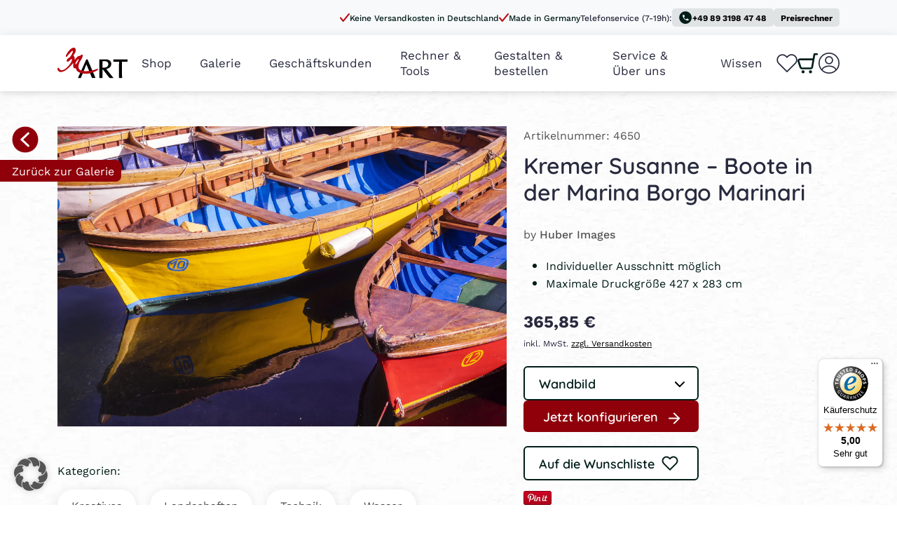

--- FILE ---
content_type: text/html; charset=UTF-8
request_url: https://www.3aart.de/gallery/kremer-susanne-boote-in-der-marina-borgo-marinari/
body_size: 178171
content:

<!doctype html>
<html lang="de-DE" prefix="og: https://ogp.me/ns#">
<head>
  <meta charset="UTF-8">
  <meta name="viewport" content="width=device-width, initial-scale=1">
  
  
<title>Kremer Susanne – Boote in der Marina Borgo Marinari - 3aART</title>
<meta name="description" content="Entdecken Sie die malerische Szene im Hafen des Mittelmeers mit der Fotografie &quot;Boote in der Marina Borgo Marinari&quot; von Huber Images und Kremer Susanne."/>
<meta name="robots" content="follow, index, max-snippet:-1, max-video-preview:-1, max-image-preview:large"/>
<link rel="canonical" href="https://www.3aart.de/gallery/kremer-susanne-boote-in-der-marina-borgo-marinari/" />
<meta property="og:locale" content="de_DE" />
<meta property="og:type" content="article" />
<meta property="og:title" content="Kremer Susanne – Boote in der Marina Borgo Marinari - 3aART" />
<meta property="og:description" content="Entdecken Sie die malerische Szene im Hafen des Mittelmeers mit der Fotografie &quot;Boote in der Marina Borgo Marinari&quot; von Huber Images und Kremer Susanne." />
<meta property="og:url" content="https://www.3aart.de/gallery/kremer-susanne-boote-in-der-marina-borgo-marinari/" />
<meta property="og:site_name" content="3aArt" />
<meta property="og:updated_time" content="2024-04-29T16:45:23+02:00" />
<meta property="article:published_time" content="2023-05-03T14:24:41+02:00" />
<meta property="article:modified_time" content="2024-04-29T16:45:23+02:00" />
<meta name="twitter:card" content="summary_large_image" />
<meta name="twitter:title" content="Kremer Susanne – Boote in der Marina Borgo Marinari - 3aART" />
<meta name="twitter:description" content="Entdecken Sie die malerische Szene im Hafen des Mittelmeers mit der Fotografie &quot;Boote in der Marina Borgo Marinari&quot; von Huber Images und Kremer Susanne." />
<script type="application/ld+json" class="rank-math-schema-pro">{"@context":"https://schema.org","@graph":[{"@type":"Organization","@id":"https://www.3aart.de/#organization","name":"Art Basel Gallery GmbH","url":"https://3aart.de","contactPoint":[{"@type":"ContactPoint","telephone":"+49 89 3198 47 48","contactType":"customer support"}]},{"@type":"WebSite","@id":"https://www.3aart.de/#website","url":"https://www.3aart.de","name":"3aArt","publisher":{"@id":"https://www.3aart.de/#organization"},"inLanguage":"de-DE"},{"@type":"BreadcrumbList","@id":"https://www.3aart.de/gallery/kremer-susanne-boote-in-der-marina-borgo-marinari/#breadcrumb","itemListElement":[{"@type":"ListItem","position":"1","item":{"@id":"https://www.3aart.de","name":"Startseite"}},{"@type":"ListItem","position":"2","item":{"@id":"https://www.3aart.de/gallery/kremer-susanne-boote-in-der-marina-borgo-marinari/","name":"Kremer Susanne \u2013 Boote in der Marina Borgo Marinari"}}]},{"@type":"WebPage","@id":"https://www.3aart.de/gallery/kremer-susanne-boote-in-der-marina-borgo-marinari/#webpage","url":"https://www.3aart.de/gallery/kremer-susanne-boote-in-der-marina-borgo-marinari/","name":"Kremer Susanne \u2013 Boote in der Marina Borgo Marinari - 3aART","datePublished":"2023-05-03T14:24:41+02:00","dateModified":"2024-04-29T16:45:23+02:00","isPartOf":{"@id":"https://www.3aart.de/#website"},"inLanguage":"de-DE","breadcrumb":{"@id":"https://www.3aart.de/gallery/kremer-susanne-boote-in-der-marina-borgo-marinari/#breadcrumb"}},{"@type":"Person","@id":"https://www.3aart.de/author/huber-gmbh-co-kg/","name":"Huber GmbH Co. KG","url":"https://www.3aart.de/author/huber-gmbh-co-kg/","image":{"@type":"ImageObject","@id":"https://secure.gravatar.com/avatar/d8e7934a9af6d2f01380f73fb370f563?s=96&amp;d=mm&amp;r=g","url":"https://secure.gravatar.com/avatar/d8e7934a9af6d2f01380f73fb370f563?s=96&amp;d=mm&amp;r=g","caption":"Huber GmbH Co. KG","inLanguage":"de-DE"},"worksFor":{"@id":"https://www.3aart.de/#organization"}},{"@type":"Article","headline":"Kremer Susanne \u2013 Boote in der Marina Borgo Marinari - 3aART","datePublished":"2023-05-03T14:24:41+02:00","dateModified":"2024-04-29T16:45:23+02:00","author":{"@id":"https://www.3aart.de/author/huber-gmbh-co-kg/","name":"Huber GmbH Co. KG"},"publisher":{"@id":"https://www.3aart.de/#organization"},"description":"Entdecken Sie die malerische Szene im Hafen des Mittelmeers mit der Fotografie &quot;Boote in der Marina Borgo Marinari&quot; von Huber Images und Kremer Susanne.","name":"Kremer Susanne \u2013 Boote in der Marina Borgo Marinari - 3aART","@id":"https://www.3aart.de/gallery/kremer-susanne-boote-in-der-marina-borgo-marinari/#richSnippet","isPartOf":{"@id":"https://www.3aart.de/gallery/kremer-susanne-boote-in-der-marina-borgo-marinari/#webpage"},"inLanguage":"de-DE","mainEntityOfPage":{"@id":"https://www.3aart.de/gallery/kremer-susanne-boote-in-der-marina-borgo-marinari/#webpage"}}]}</script>
<link rel='dns-prefetch' href='//widgets.trustedshops.com' />
<style id='safe-svg-svg-icon-style-inline-css' type='text/css'>
.safe-svg-cover{text-align:center}.safe-svg-cover .safe-svg-inside{display:inline-block;max-width:100%}.safe-svg-cover svg{height:100%;max-height:100%;max-width:100%;width:100%}
</style>
<style id='rank-math-toc-block-style-inline-css' type='text/css'>
.wp-block-rank-math-toc-block nav ol{counter-reset:item}.wp-block-rank-math-toc-block nav ol li{display:block}.wp-block-rank-math-toc-block nav ol li:before{content:counters(item, ".") ". ";counter-increment:item}
</style>
<link rel='stylesheet' id='contact-form-7-css' href='https://www.3aart.de/wp-content/plugins/contact-form-7/includes/css/styles.css?ver=5.9.3' type='text/css' media='all' />
<style id='woocommerce-inline-inline-css' type='text/css'>
.woocommerce form .form-row .required { visibility: visible; }
</style>
<link rel='stylesheet' id='thecookielabs-style-css' href='https://www.3aart.de/wp-content/themes/3aart/style.css?ver=456456-745745745' type='text/css' media='all' />
<link rel='stylesheet' id='gallery-card-css' href='https://www.3aart.de/wp-content/themes/3aart/template-parts/components/gallery-card/styles.css?ver=6.5.2' type='text/css' media='all' />
<link rel='stylesheet' id='borlabs-cookie-custom-css' href='https://www.3aart.de/wp-content/cache/borlabs-cookie/1/borlabs-cookie-1-de.css?ver=3.3.7-67' type='text/css' media='all' />
<link rel='stylesheet' id='viwcc-frontend-css' href='https://www.3aart.de/wp-content/plugins/woo-customer-coupons/assets/css/frontend.min.css?ver=1.3.2' type='text/css' media='all' />
<style id='viwcc-frontend-inline-css' type='text/css'>
.viwcc-coupon-wrap.viwcc-coupon-wrap-1 .viwcc-coupon-content{background-color: rgba(255, 187, 0, 0.67);background-image: linear-gradient(315deg, rgba(255, 187, 0, 0.67) 0%, #f47b7b 85%);}.viwcc-coupon-wrap.viwcc-coupon-wrap-1 .viwcc-coupon-content .viwcc-coupon-title{color:#ffffff }.viwcc-coupon-wrap.viwcc-coupon-wrap-1 .viwcc-coupon-content .viwcc-coupon-des{color:#fde7e7}.viwcc-coupon-wrap.viwcc-coupon-wrap-1 .viwcc-coupon-content .viwcc-coupon-date{color:#f5f5f5}.viwcc-coupon-wrap.viwcc-coupon-wrap-1 .viwcc-coupon-button{background:rgba(245, 226, 160, 0.34);color:#320463;}.viwcc-coupon-wrap.viwcc-coupon-wrap-2{background:#4bbb89;}.viwcc-coupon-wrap.viwcc-coupon-wrap-2 .viwcc-coupon-content{border: 1px solid #0a0a46;color:#1d0b0b;}.viwcc-coupon-wrap.viwcc-coupon-wrap-3{border: 1px dotted #d0011b;background:#fff4f4;}.viwcc-coupon-wrap.viwcc-coupon-wrap-3 .viwcc-coupon-content .viwcc-coupon-title{color: #d0011b;}.viwcc-coupon-wrap.viwcc-coupon-wrap-3 .viwcc-coupon-content .viwcc-coupon-des{color: rgba(208, 1, 27, 0.83);}.viwcc-coupon-wrap.viwcc-coupon-wrap-3 .viwcc-coupon-content .viwcc-coupon-date{color: rgba(0, 0, 0, 0.54);}.viwcc-coupon-wrap.viwcc-coupon-wrap-4{background:#ffffff;border-radius:5px;box-shadow: inset 0 0 10px #d14b1b;}.viwcc-coupon-wrap.viwcc-coupon-wrap-4 .viwcc-coupon-content{box-shadow: 0px 1px 1px;color:#6f6060border-color:#d14b1b;border-style:none;border-bottom-left-radius:5px;border-bottom-right-radius:5px;}.viwcc-coupon-wrap.viwcc-coupon-wrap-4 .viwcc-coupon-title{color:#f7f7f7;background:#d14b1b;}.viwcc-coupon-wrap.viwcc-coupon-wrap-1 .viwcc-coupon-content .viwcc-coupon-title *{color:#ffffff }.viwcc-coupon-wrap.viwcc-coupon-wrap-1 .viwcc-coupon-content .viwcc-coupon-des *{color:#fde7e7}.viwcc-coupon-wrap.viwcc-coupon-wrap-2 .viwcc-coupon-content *{color:#1d0b0b;}.viwcc-coupon-wrap.viwcc-coupon-wrap-3 .viwcc-coupon-content .viwcc-coupon-title *{color: #d0011b;}.viwcc-coupon-wrap.viwcc-coupon-wrap-3 .viwcc-coupon-content .viwcc-coupon-des *{color: rgba(208, 1, 27, 0.83);}.viwcc-coupon-wrap.viwcc-coupon-wrap-4 .viwcc-coupon-content *{color:#6f6060}.viwcc-coupon-wrap.viwcc-coupon-wrap-4 .viwcc-coupon-title *{color:#f7f7f7}
</style>
<link rel='stylesheet' id='villatheme-show-message-css' href='https://www.3aart.de/wp-content/plugins/woo-customer-coupons/assets/css/villatheme-show-message.min.css?ver=1.3.2' type='text/css' media='all' />
<link rel='stylesheet' id='header-styles-css' href='https://www.3aart.de/wp-content/themes/3aart/template-parts/sections/header/styles.css?ver=456456-745745745' type='text/css' media='all' />
<link rel='stylesheet' id='tcl-picture-css' href='https://www.3aart.de/wp-content/themes/3aart/template-parts/components/picture/styles.css?ver=456456-745745745' type='text/css' media='all' />
<link rel='stylesheet' id='account-menu-css' href='https://www.3aart.de/wp-content/themes/3aart/template-parts/components/account-menu/styles.css?ver=456456-745745745' type='text/css' media='all' />
<link rel='stylesheet' id='account-artist-menu-css' href='https://www.3aart.de/wp-content/themes/3aart/template-parts/components/account-artist-menu/styles.css?ver=456456-745745745' type='text/css' media='all' />
<link rel='stylesheet' id='statistics-by-motives-css' href='https://www.3aart.de/wp-content/themes/3aart/template-parts/components/statistics-by-motives/styles.css?ver=456456-745745745' type='text/css' media='all' />
<link rel='stylesheet' id='filter-search-styles-css' href='https://www.3aart.de/wp-content/themes/3aart/template-parts/sections/filter-search/styles.css?ver=456456-745745745' type='text/css' media='all' />
<link rel='stylesheet' id='plyr-css' href='https://www.3aart.de/wp-content/themes/3aart/libs/css/plyr.css?ver=6.5.2' type='text/css' media='all' />
<link rel='stylesheet' id='footer-styles-css' href='https://www.3aart.de/wp-content/themes/3aart/template-parts/sections/footer/styles.css?ver=456456-745745745' type='text/css' media='all' />
<link rel='stylesheet' id='single-motive-styles-css' href='https://www.3aart.de/wp-content/themes/3aart/template-parts/sections/single-motive/styles.css?ver=456456-745745745' type='text/css' media='all' />
<link rel='stylesheet' id='sib-front-css-css' href='https://www.3aart.de/wp-content/plugins/mailin/css/mailin-front.css?ver=6.5.2' type='text/css' media='all' />
<script type="text/javascript" src="https://www.3aart.de/wp-includes/js/jquery/jquery.min.js?ver=3.7.1" id="jquery-core-js"></script>
<script type="text/javascript" src="https://www.3aart.de/wp-includes/js/jquery/jquery-migrate.min.js?ver=3.4.1" id="jquery-migrate-js"></script>
<script type="text/javascript" src="https://www.3aart.de/wp-content/plugins/woocommerce/assets/js/jquery-blockui/jquery.blockUI.min.js?ver=2.7.0-wc.8.8.5" id="jquery-blockui-js" data-wp-strategy="defer"></script>
<script type="text/javascript" src="https://www.3aart.de/wp-content/plugins/woocommerce/assets/js/js-cookie/js.cookie.min.js?ver=2.1.4-wc.8.8.5" id="js-cookie-js" defer="defer" data-wp-strategy="defer"></script>
<script type="text/javascript" id="woocommerce-js-extra">
/* <![CDATA[ */
var woocommerce_params = {"ajax_url":"\/backend\/admin-ajax.php","wc_ajax_url":"\/?wc-ajax=%%endpoint%%"};
/* ]]> */
</script>
<script type="text/javascript" src="https://www.3aart.de/wp-content/plugins/woocommerce/assets/js/frontend/woocommerce.min.js?ver=8.8.5" id="woocommerce-js" defer="defer" data-wp-strategy="defer"></script>
<script data-no-optimize="1" data-no-minify="1" data-cfasync="false" type="text/javascript" src="https://www.3aart.de/wp-content/cache/borlabs-cookie/1/borlabs-cookie-config-de.json.js?ver=3.3.7-85" id="borlabs-cookie-config-js"></script>
<script type="text/javascript" id="viwcc-frontend-js-extra">
/* <![CDATA[ */
var viwcc_param = {"wc_ajax_url":"\/?wc-ajax=%%endpoint%%","viwcc_nonce":"f611a2230b"};
/* ]]> */
</script>
<script type="text/javascript" src="https://www.3aart.de/wp-content/plugins/woo-customer-coupons/assets/js/frontend.min.js?ver=1.3.2" id="viwcc-frontend-js"></script>
<script type="text/javascript" src="https://www.3aart.de/wp-content/plugins/woo-customer-coupons/assets/js/villatheme-show-message.min.js?ver=1.3.2" id="villatheme-show-message-js"></script>
<script type="text/javascript" id="sib-front-js-js-extra">
/* <![CDATA[ */
var sibErrMsg = {"invalidMail":"Please fill out valid email address","requiredField":"Please fill out required fields","invalidDateFormat":"Please fill out valid date format","invalidSMSFormat":"Please fill out valid phone number"};
var ajax_sib_front_object = {"ajax_url":"https:\/\/www.3aart.de\/backend\/admin-ajax.php","ajax_nonce":"f42aa079bc","flag_url":"https:\/\/www.3aart.de\/wp-content\/plugins\/mailin\/img\/flags\/"};
/* ]]> */
</script>
<script type="text/javascript" src="https://www.3aart.de/wp-content/plugins/mailin/js/mailin-front.js?ver=1768206769" id="sib-front-js-js"></script>
<script data-borlabs-cookie-script-blocker-ignore>
	window.brlbsPintrkCallHistoryArguments = [];
	if (typeof pintrk === 'undefined') {
		window.pintrk = function() {
			window.brlbsPintrkCallHistoryArguments.push(arguments);
		}
	}
</script><link rel='shortlink' href='https://www.3aart.de/?p=5159' />
<link rel="alternate" type="application/json+oembed" href="https://www.3aart.de/wp-json/oembed/1.0/embed?url=https%3A%2F%2Fwww.3aart.de%2Fgallery%2Fkremer-susanne-boote-in-der-marina-borgo-marinari%2F" />
<link rel="alternate" type="text/xml+oembed" href="https://www.3aart.de/wp-json/oembed/1.0/embed?url=https%3A%2F%2Fwww.3aart.de%2Fgallery%2Fkremer-susanne-boote-in-der-marina-borgo-marinari%2F&#038;format=xml" />
<script type="text/javascript">
           var ajaxurl = "https://www.3aart.de/backend/admin-ajax.php";
         </script>            <link rel="preload" as="font" href="https://www.3aart.de/wp-content/themes/3aart/fonts/Work_Sans/WorkSans-Regular.woff2" crossorigin="">
          <link rel="preload" as="font" href="https://www.3aart.de/wp-content/themes/3aart/fonts/Work_Sans/WorkSans-Medium.woff2" crossorigin="">
          <link rel="preload" as="font" href="https://www.3aart.de/wp-content/themes/3aart/fonts/Work_Sans/WorkSans-Bold.woff2" crossorigin="">
          <link rel="preload" as="font" href="https://www.3aart.de/wp-content/themes/3aart/fonts/Quicksand/Quicksand-Light.woff2" crossorigin="">
          <link rel="preload" as="font" href="https://www.3aart.de/wp-content/themes/3aart/fonts/Quicksand/Quicksand-Regular.woff2" crossorigin="">
          <link rel="preload" as="font" href="https://www.3aart.de/wp-content/themes/3aart/fonts/Quicksand/Quicksand-Medium.woff2" crossorigin="">
          <link rel="preload" as="font" href="https://www.3aart.de/wp-content/themes/3aart/fonts/Quicksand/Quicksand-SemiBold.woff2" crossorigin="">
          <link rel="preload" as="font" href="https://www.3aart.de/wp-content/themes/3aart/fonts/Quicksand/Quicksand-Bold.woff2" crossorigin="">
        <style>
      @font-face {
        font-family: "Work Sans";
        font-style: normal;
        font-weight: 400;
        font-display: swap;
        src: url("https://www.3aart.de/wp-content/themes/3aart/fonts/Work_Sans/WorkSans-Regular.woff2") format("woff2");
      }
      @font-face {
        font-family: "Work Sans";
        font-style: normal;
        font-weight: 500;
        font-display: swap;
        src: url("https://www.3aart.de/wp-content/themes/3aart/fonts/Work_Sans/WorkSans-Medium.woff2") format("woff2");
      }
      @font-face {
        font-family: "Work Sans";
        font-style: normal;
        font-weight: 700;
        font-display: swap;
        src: url("https://www.3aart.de/wp-content/themes/3aart/fonts/Work_Sans/WorkSans-Bold.woff2") format("woff2");
      }
      @font-face {
        font-family: "Quicksand";
        font-style: normal;
        font-weight: 300;
        font-display: swap;
        src: url("https://www.3aart.de/wp-content/themes/3aart/fonts/Quicksand/Quicksand-Light.woff2") format("woff2");
      }
      @font-face {
        font-family: "Quicksand";
        font-style: normal;
        font-weight: 400;
        font-display: swap;
        src: url("https://www.3aart.de/wp-content/themes/3aart/fonts/Quicksand/Quicksand-Regular.woff2") format("woff2");
      }
      @font-face {
        font-family: "Quicksand";
        font-style: normal;
        font-weight: 500;
        font-display: swap;
        src: url("https://www.3aart.de/wp-content/themes/3aart/fonts/Quicksand/Quicksand-Medium.woff2") format("woff2");
      }
      @font-face {
        font-family: "Quicksand";
        font-style: normal;
        font-weight: 600;
        font-display: swap;
        src: url("https://www.3aart.de/wp-content/themes/3aart/fonts/Quicksand/Quicksand-SemiBold.woff2") format("woff2");
      }
      @font-face {
        font-family: "Quicksand";
        font-style: normal;
        font-weight: 700;
        font-display: swap;
        src: url("https://www.3aart.de/wp-content/themes/3aart/fonts/Quicksand/Quicksand-Bold.woff2") format("woff2");
      }
          </style>
  	<noscript><style>.woocommerce-product-gallery{ opacity: 1 !important; }</style></noscript>
	<script data-no-optimize="1" data-no-minify="1" data-cfasync="false" data-borlabs-cookie-script-blocker-ignore>
    (function () {
        if ('0' === '1' && '1' === '1') {
            window['gtag_enable_tcf_support'] = true;
        }
        window.dataLayer = window.dataLayer || [];
        if (typeof window.gtag !== 'function') {
            window.gtag = function () {
                window.dataLayer.push(arguments);
            };
        }
        gtag('set', 'developer_id.dYjRjMm', true);
        if ('1' === '1') {
            let getCookieValue = function (name) {
                return document.cookie.match('(^|;)\\s*' + name + '\\s*=\\s*([^;]+)')?.pop() || '';
            };
            const gtmRegionsData = '{{ google-tag-manager-cm-regional-defaults }}';
            let gtmRegions = [];
            if (gtmRegionsData !== '\{\{ google-tag-manager-cm-regional-defaults \}\}') {
                gtmRegions = JSON.parse(gtmRegionsData);
            }
            let defaultRegion = null;
            for (let gtmRegionIndex in gtmRegions) {
                let gtmRegion = gtmRegions[gtmRegionIndex];
                if (gtmRegion['google-tag-manager-cm-region'] === '') {
                    defaultRegion = gtmRegion;
                } else {
                    gtag('consent', 'default', {
                        'ad_storage': gtmRegion['google-tag-manager-cm-default-ad-storage'],
                        'ad_user_data': gtmRegion['google-tag-manager-cm-default-ad-user-data'],
                        'ad_personalization': gtmRegion['google-tag-manager-cm-default-ad-personalization'],
                        'analytics_storage': gtmRegion['google-tag-manager-cm-default-analytics-storage'],
                        'functionality_storage': gtmRegion['google-tag-manager-cm-default-functionality-storage'],
                        'personalization_storage': gtmRegion['google-tag-manager-cm-default-personalization-storage'],
                        'security_storage': gtmRegion['google-tag-manager-cm-default-security-storage'],
                        'region': gtmRegion['google-tag-manager-cm-region'].toUpperCase().split(','),
						'wait_for_update': 500,
                    });
                }
            }
            let cookieValue = getCookieValue('borlabs-cookie-gcs');
            let consentsFromCookie = {};
            if (cookieValue !== '') {
                consentsFromCookie = JSON.parse(decodeURIComponent(cookieValue));
            }
            let defaultValues = {
                'ad_storage': defaultRegion === null ? 'denied' : defaultRegion['google-tag-manager-cm-default-ad-storage'],
                'ad_user_data': defaultRegion === null ? 'denied' : defaultRegion['google-tag-manager-cm-default-ad-user-data'],
                'ad_personalization': defaultRegion === null ? 'denied' : defaultRegion['google-tag-manager-cm-default-ad-personalization'],
                'analytics_storage': defaultRegion === null ? 'denied' : defaultRegion['google-tag-manager-cm-default-analytics-storage'],
                'functionality_storage': defaultRegion === null ? 'denied' : defaultRegion['google-tag-manager-cm-default-functionality-storage'],
                'personalization_storage': defaultRegion === null ? 'denied' : defaultRegion['google-tag-manager-cm-default-personalization-storage'],
                'security_storage': defaultRegion === null ? 'denied' : defaultRegion['google-tag-manager-cm-default-security-storage'],
                'wait_for_update': 500,
            };
            gtag('consent', 'default', {...defaultValues, ...consentsFromCookie});
            gtag('set', 'ads_data_redaction', true);
        }

        if ('1' === '1') {
            let url = new URL(window.location.href);

            if ((url.searchParams.has('gtm_debug') && url.searchParams.get('gtm_debug') !== '') || document.cookie.indexOf('__TAG_ASSISTANT=') !== -1 || document.documentElement.hasAttribute('data-tag-assistant-present')) {
                /* GTM block start */
                (function(w,d,s,l,i){w[l]=w[l]||[];w[l].push({'gtm.start':
                        new Date().getTime(),event:'gtm.js'});var f=d.getElementsByTagName(s)[0],
                    j=d.createElement(s),dl=l!='dataLayer'?'&l='+l:'';j.async=true;j.src=
                    'https://www.googletagmanager.com/gtm.js?id='+i+dl;f.parentNode.insertBefore(j,f);
                })(window,document,'script','dataLayer','GTM-PSS3VRTF');
                /* GTM block end */
            } else {
                /* GTM block start */
                (function(w,d,s,l,i){w[l]=w[l]||[];w[l].push({'gtm.start':
                        new Date().getTime(),event:'gtm.js'});var f=d.getElementsByTagName(s)[0],
                    j=d.createElement(s),dl=l!='dataLayer'?'&l='+l:'';j.async=true;j.src=
                    'https://www.3aart.de/wp-content/uploads/borlabs-cookie/' + i + '.js?ver=k6zd72br';f.parentNode.insertBefore(j,f);
                })(window,document,'script','dataLayer','GTM-PSS3VRTF');
                /* GTM block end */
            }
        }


        let borlabsCookieConsentChangeHandler = function () {
            window.dataLayer = window.dataLayer || [];
            if (typeof window.gtag !== 'function') {
                window.gtag = function() {
                    window.dataLayer.push(arguments);
                };
            }

            let consents = BorlabsCookie.Cookie.getPluginCookie().consents;

            if ('1' === '1') {
                let gtmConsents = {};
                let customConsents = {};

				let services = BorlabsCookie.Services._services;

				for (let service in services) {
					if (service !== 'borlabs-cookie') {
						customConsents['borlabs_cookie_' + service.replaceAll('-', '_')] = BorlabsCookie.Consents.hasConsent(service) ? 'granted' : 'denied';
					}
				}

                if ('0' === '1') {
                    gtmConsents = {
                        'analytics_storage': BorlabsCookie.Consents.hasConsentForServiceGroup('statistics') === true ? 'granted' : 'denied',
                        'functionality_storage': BorlabsCookie.Consents.hasConsentForServiceGroup('statistics') === true ? 'granted' : 'denied',
                        'personalization_storage': BorlabsCookie.Consents.hasConsentForServiceGroup('marketing') === true ? 'granted' : 'denied',
                        'security_storage': BorlabsCookie.Consents.hasConsentForServiceGroup('statistics') === true ? 'granted' : 'denied',
                    };
                } else {
                    gtmConsents = {
                        'ad_storage': BorlabsCookie.Consents.hasConsentForServiceGroup('marketing') === true ? 'granted' : 'denied',
                        'ad_user_data': BorlabsCookie.Consents.hasConsentForServiceGroup('marketing') === true ? 'granted' : 'denied',
                        'ad_personalization': BorlabsCookie.Consents.hasConsentForServiceGroup('marketing') === true ? 'granted' : 'denied',
                        'analytics_storage': BorlabsCookie.Consents.hasConsentForServiceGroup('statistics') === true ? 'granted' : 'denied',
                        'functionality_storage': BorlabsCookie.Consents.hasConsentForServiceGroup('statistics') === true ? 'granted' : 'denied',
                        'personalization_storage': BorlabsCookie.Consents.hasConsentForServiceGroup('marketing') === true ? 'granted' : 'denied',
                        'security_storage': BorlabsCookie.Consents.hasConsentForServiceGroup('statistics') === true ? 'granted' : 'denied',
                    };
                }
                BorlabsCookie.CookieLibrary.setCookie(
                    'borlabs-cookie-gcs',
                    JSON.stringify(gtmConsents),
                    BorlabsCookie.Settings.automaticCookieDomainAndPath.value ? '' : BorlabsCookie.Settings.cookieDomain.value,
                    BorlabsCookie.Settings.cookiePath.value,
                    BorlabsCookie.Cookie.getPluginCookie().expires,
                    BorlabsCookie.Settings.cookieSecure.value,
                    BorlabsCookie.Settings.cookieSameSite.value
                );
                gtag('consent', 'update', {...gtmConsents, ...customConsents});
            }


            for (let serviceGroup in consents) {
                for (let service of consents[serviceGroup]) {
                    if (!window.BorlabsCookieGtmPackageSentEvents.includes(service) && service !== 'borlabs-cookie') {
                        window.dataLayer.push({
                            event: 'borlabs-cookie-opt-in-' + service,
                        });
                        window.BorlabsCookieGtmPackageSentEvents.push(service);
                    }
                }
            }
            let afterConsentsEvent = document.createEvent('Event');
            afterConsentsEvent.initEvent('borlabs-cookie-google-tag-manager-after-consents', true, true);
            document.dispatchEvent(afterConsentsEvent);
        };
        window.BorlabsCookieGtmPackageSentEvents = [];
        document.addEventListener('borlabs-cookie-consent-saved', borlabsCookieConsentChangeHandler);
        document.addEventListener('borlabs-cookie-handle-unblock', borlabsCookieConsentChangeHandler);
    })();
</script><script>
	var brlbsPysInitialized = false;
	function brlbsPysLoadPixel(load) {
		if (brlbsPysInitialized === true) {
			load();
		} else {
			if (BorlabsCookie.Consents.hasConsent('pixel-your-site')) {
				document.addEventListener('brlbsPysInitialized', () => { load(); });
			} else {
				load();
			}
		}
	}
</script>
<script data-borlabs-cookie-script-blocker-id='pinterest-tag-for-woo-commerce' type="text/template">
  !function(e){if(true){window.pintrk=function(){window.pintrk.queue.push(Array.prototype.slice.call(arguments))};var n=window.pintrk;n.queue=[],n.version="3.0";var t=document.createElement("script");t.async=!0,t.src=e;var r=document.getElementsByTagName("script")[0];r.parentNode.insertBefore(t,r)}}("https://s.pinimg.com/ct/core.js");
  pintrk('load', '2614316661378', { np: "woocommerce" } );
  pintrk('page');
</script>
<script>pintrk( 'track', 'pagevisit' );</script><link rel="icon" href="https://www.3aart.de/wp-content/uploads/2023/05/cropped-Favicon-3aArt-32x32.png" sizes="32x32" />
<link rel="icon" href="https://www.3aart.de/wp-content/uploads/2023/05/cropped-Favicon-3aArt-192x192.png" sizes="192x192" />
<link rel="apple-touch-icon" href="https://www.3aart.de/wp-content/uploads/2023/05/cropped-Favicon-3aArt-180x180.png" />
<meta name="msapplication-TileImage" content="https://www.3aart.de/wp-content/uploads/2023/05/cropped-Favicon-3aArt-270x270.png" />
		<style type="text/css" id="wp-custom-css">
			.single-tutorials .page__main {
	padding-top: 30px;
}
.single-testing .page__main {padding: 30px 0; }
.grecaptcha-badge { 
	visibility: hidden !important; 
}
iframe#trustbadge-iframe + div {
    z-index: 100 !important;
}		</style>
		
</head>
<body class="gallery-template-default single single-gallery postid-5159 single-format-standard page__wrapper theme-thecookielabs woocommerce-no-js">
  
<div class="tcl-header-line">
  <div class="container">
    <div class="row">
      <div class="col-12">
        <div class="tcl-header-line-content">
                      <div class="tcl-header-line-points">
                              <div class="tcl-header-line-point">
                  <svg width="14" height="12" viewBox="0 0 14 12" fill="none" xmlns="http://www.w3.org/2000/svg">
                    <path d="M13 1L4.75 11L1 6.45455" stroke="#B8000C" stroke-width="2" stroke-linecap="round" stroke-linejoin="round" />
                  </svg>
                  Keine Versandkosten in Deutschland                </div>
                              <div class="tcl-header-line-point">
                  <svg width="14" height="12" viewBox="0 0 14 12" fill="none" xmlns="http://www.w3.org/2000/svg">
                    <path d="M13 1L4.75 11L1 6.45455" stroke="#B8000C" stroke-width="2" stroke-linecap="round" stroke-linejoin="round" />
                  </svg>
                  Made in Germany                </div>
                          </div>
                                <div class="tcl-header-line-reference">
              Telefonservice (7-19h):            </div>
                                <div class="tcl-header-line-phone">
              <a href="tel:+49 89 3198 47 48">
                <svg width="19" height="18" viewBox="0 0 19 18" fill="none" xmlns="http://www.w3.org/2000/svg">
                  <g clip-path="url(#clip0_131_5226)">
                    <path d="M9.12834 17.9832C14.0366 17.9832 18.0155 14.0043 18.0155 9.09611C18.0155 4.18789 14.0366 0.208984 9.12834 0.208984C4.22011 0.208984 0.241211 4.18789 0.241211 9.09611C0.241211 14.0043 4.22011 17.9832 9.12834 17.9832Z" fill="#001D18" />
                    <path d="M12.9389 10.8628C12.3712 10.8628 11.8261 10.772 11.3174 10.6039C11.1585 10.554 10.9813 10.5903 10.8542 10.7129L9.85497 11.7122C8.56964 11.0581 7.51595 10.009 6.86191 8.72363L7.86113 7.71989C7.98829 7.59726 8.02464 7.42014 7.97466 7.26119C7.80662 6.7525 7.71578 6.20747 7.71578 5.63973C7.71578 5.38995 7.5114 5.18555 7.26159 5.18555H5.67196C5.42215 5.18555 5.21777 5.38995 5.21777 5.63973C5.21777 9.90451 8.67412 13.3608 12.9389 13.3608C13.1887 13.3608 13.3931 13.1564 13.3931 12.9066V11.317C13.3931 11.0672 13.1887 10.8628 12.9389 10.8628Z" fill="white" />
                  </g>
                  <defs>
                    <clipPath id="clip0_131_5226">
                      <rect width="18.2647" height="18" fill="white" />
                    </clipPath>
                  </defs>
                </svg>
                +49 89 3198 47 48              </a>
            </div>
            <div class="tcl-header-line-pricecalculator">
              <a href="/preisrechner">Preisrechner</a>
            </div>						
                  </div>
      </div>
    </div>
  </div>
</div>
<section class="tcl-section tcl-header" id="tcl-header">
  <div class="tcl-header__wrapper">
    <div class="container">
      <div class="row">
        <div class="col-xl-12">
          <div class="tcl-header__content">
            <div class="tcl-header__logo">
                              <a href="/">    <div class="tcl-picture">
    <div class="tcl-picture__container" style="padding-bottom:43.523316062176%; --picture-mobile-ratio: 43.523316062176%;">
      <picture class="lazy" data-iesrc="https://www.3aart.de/wp-content/uploads/2023/06/3aart-new.svg" data-alt="">
      <source 
        width="193"  
        height="84"
        srcset="https://www.3aart.de/wp-content/uploads/2023/06/3aart-new.svg" 
        media="(max-width: 767px)" 
              >
      <source 
        width="193"  
        height="84"
        srcset="https://www.3aart.de/wp-content/uploads/2023/06/3aart-new.svg"
        media="(max-width: 991px)" 
              >
      <source
        width="193"  
        height="84"
        srcset="https://www.3aart.de/wp-content/uploads/2023/06/3aart-new.svg" 
              >
      <img src="[data-uri]">
      </picture>
    </div>
  </div>
  </a>
              
            </div>
            <div class="tcl-header__menu">
                                                                <div class="tcl-header__menu-link">
                    <a  class="js--mega-menu-main-link" data-menu-index="1"  href="/produkte/" target="">Shop</a>
                  </div>
                                                                                <div class="tcl-header__menu-link">
                    <a  href="/galerie/" target="">Galerie</a>
                  </div>
                                                                                <div class="tcl-header__menu-link">
                    <a  class="js--mega-menu-main-link" data-menu-index="3"  href="/geschaeftskunden/" target="">Geschäftskunden</a>
                  </div>
                                                                                <div class="tcl-header__menu-link">
                    <a  class="js--mega-menu-main-link" data-menu-index="4"  href="/" target="">Rechner & Tools</a>
                  </div>
                                                                                <div class="tcl-header__menu-link">
                    <a  href="/configurator/" target="">Gestalten & bestellen</a>
                  </div>
                                                                                <div class="tcl-header__menu-link">
                    <a  class="js--mega-menu-main-link" data-menu-index="6"  href="/serviceundberatung/" target="">Service & Über uns</a>
                  </div>
                                                                                <div class="tcl-header__menu-link">
                    <a  class="js--mega-menu-main-link" data-menu-index="7"  href="/wissen" target="">Wissen</a>
                  </div>
                                          </div>
            <div class="tcl-header__right-links">
                                                              <a class="tcl-header__right-link tcl-header__right-link--bookmarks js--bookmarks-link " href=" /bookmarks/" target="">
                  <svg width="34" height="30" viewBox="0 0 34 30" fill="none" xmlns="http://www.w3.org/2000/svg">
                    <path d="M30.2602 3.91481C29.494 3.14832 28.5844 2.54028 27.5832 2.12543C26.582 1.71059 25.5089 1.49707 24.4252 1.49707C23.3414 1.49707 22.2683 1.71059 21.2671 2.12543C20.266 2.54028 19.3563 3.14832 18.5902 3.91481L17.0002 5.50481L15.4102 3.91481C13.8626 2.36727 11.7637 1.49787 9.57518 1.49787C7.38663 1.49787 5.28772 2.36727 3.74018 3.91481C2.19264 5.46235 1.32324 7.56126 1.32324 9.74981C1.32324 11.9384 2.19264 14.0373 3.74018 15.5848L5.33018 17.1748L17.0002 28.8448L28.6702 17.1748L30.2602 15.5848C31.0267 14.8187 31.6347 13.909 32.0496 12.9078C32.4644 11.9067 32.6779 10.8335 32.6779 9.74981C32.6779 8.66608 32.4644 7.59296 32.0496 6.59178C31.6347 5.59059 31.0267 4.68094 30.2602 3.91481V3.91481Z" stroke="#282A3E" stroke-width="2" stroke-linecap="round" stroke-linejoin="round" />
                  </svg>
                  <span class="js--count-motives">0</span>
                </a>
              
              <a class="tcl-header__right-link tcl-header__right-link--cart js--cart-link " href="https://www.3aart.de/warenkorb/">
                <svg class="cart-empty" width="34" height="33" viewBox="0 0 34 33" fill="none" xmlns="http://www.w3.org/2000/svg">
                  <path fill-rule="evenodd" clip-rule="evenodd" d="M25.892 1.74356C26.0167 1.02481 26.6404 0.5 27.3699 0.5H31.5293C32.3577 0.5 33.0293 1.17157 33.0293 2C33.0293 2.82843 32.3577 3.5 31.5293 3.5H28.632L27.382 10.7041C27.3792 10.7219 27.3761 10.7396 27.3728 10.7572L25.2167 23.183C25.0693 24.1165 24.5876 24.9629 23.8645 25.5696C23.1401 26.1775 22.2215 26.505 21.2772 26.4967H7.37069C6.52833 26.531 5.69504 26.2971 4.99394 25.8264C4.28057 25.3475 3.74202 24.6488 3.46463 23.8341L3.46303 23.8294L0.201799 14.1466L0.200601 14.143C0.0029015 13.5511 -0.0497276 12.9207 0.0474213 12.3042C0.144186 11.6901 0.386535 11.1087 0.753186 10.6073C1.13716 10.0756 1.64814 9.649 2.23836 9.36443C2.81955 9.08423 3.46037 8.95002 4.10459 8.97247H24.6376L25.892 1.74356ZM24.1171 11.9725H4.07539C4.05333 11.9725 4.03127 11.972 4.00923 11.971C3.84673 11.9638 3.68572 11.9971 3.54123 12.0668C3.39684 12.1364 3.27461 12.2396 3.1843 12.3651L3.17576 12.3769C3.0891 12.4949 3.03308 12.6301 3.01086 12.7711C2.98872 12.9116 3.0005 13.0554 3.04561 13.1912C3.04577 13.1917 3.04592 13.1921 3.04607 13.1926L6.3045 22.8671C6.3047 22.8677 6.3049 22.8683 6.3051 22.8689C6.36911 23.0556 6.49441 23.2204 6.66604 23.3356C6.83852 23.4514 7.04702 23.5096 7.25942 23.4987C7.28513 23.4974 7.31087 23.4967 7.33661 23.4967H21.2845L21.3013 23.4968C21.5363 23.4994 21.7617 23.4179 21.9361 23.2715C22.1101 23.1256 22.221 22.9259 22.254 22.7114L22.2587 22.6827L24.1171 11.9725Z" fill="#001D18" />
                  <path d="M9.0293 32C9.85772 32 10.5293 31.3284 10.5293 30.5C10.5293 29.6716 9.85772 29 9.0293 29C8.20087 29 7.5293 29.6716 7.5293 30.5C7.5293 31.3284 8.20087 32 9.0293 32Z" fill="#001D18" stroke="#001D18" stroke-width="2" stroke-linecap="round" stroke-linejoin="round" />
                  <path d="M21.0293 32C21.8577 32 22.5293 31.3284 22.5293 30.5C22.5293 29.6716 21.8577 29 21.0293 29C20.2009 29 19.5293 29.6716 19.5293 30.5C19.5293 31.3284 20.2009 32 21.0293 32Z" fill="#001D18" stroke="#001D18" stroke-width="2" stroke-linecap="round" stroke-linejoin="round" />
                </svg>
                <svg class="cart-full" style="display:none" width="34" height="33" viewBox="0 0 34 33" fill="none" xmlns="http://www.w3.org/2000/svg">
                  <path fill-rule="evenodd" clip-rule="evenodd" d="M27.3699 0C26.6404 0 26.0167 0.524812 25.892 1.24356L24.6376 8.47247H4.10459C3.46037 8.45002 2.81955 8.58423 2.23836 8.86443C1.64814 9.149 1.13716 9.57564 0.753186 10.1073C0.386535 10.6087 0.144186 11.1901 0.0474213 11.8042C-0.0497276 12.4207 0.0029015 13.0511 0.200601 13.643L0.201799 13.6466L3.46303 23.3294L3.46463 23.3341C3.74202 24.1488 4.28057 24.8475 4.99394 25.3264C5.69504 25.7971 6.52833 26.031 7.37069 25.9967H21.2772C22.2215 26.005 23.1401 25.6775 23.8645 25.0696C24.5876 24.4629 25.0693 23.6165 25.2167 22.683L27.3728 10.2572C27.3761 10.2396 27.3792 10.2219 27.382 10.2041L28.632 3H31.5293C32.3577 3 33.0293 2.32843 33.0293 1.5C33.0293 0.671573 32.3577 0 31.5293 0H27.3699Z" fill="#001D18" />
                  <path d="M9.0293 31.5C9.85772 31.5 10.5293 30.8284 10.5293 30C10.5293 29.1716 9.85772 28.5 9.0293 28.5C8.20087 28.5 7.5293 29.1716 7.5293 30C7.5293 30.8284 8.20087 31.5 9.0293 31.5Z" fill="#001D18" stroke="#001D18" stroke-width="2" stroke-linecap="round" stroke-linejoin="round" />
                  <path d="M21.0293 31.5C21.8577 31.5 22.5293 30.8284 22.5293 30C22.5293 29.1716 21.8577 28.5 21.0293 28.5C20.2009 28.5 19.5293 29.1716 19.5293 30C19.5293 30.8284 20.2009 31.5 21.0293 31.5Z" fill="#001D18" stroke="#001D18" stroke-width="2" stroke-linecap="round" stroke-linejoin="round" />
                </svg>
                <span class="js--count-products">0</span>
              </a>
                                              <a href="/login/" target="" class="tcl-header__right-link tcl-header__right-link--loggin ">
                                      <svg width="36" height="36" viewBox="0 0 36 36" fill="none" xmlns="http://www.w3.org/2000/svg">
                      <circle cx="18" cy="18" r="17" stroke="#282A3E" stroke-width="2" />
                      <circle cx="18" cy="13" r="6" stroke="#282A3E" stroke-width="2" />
                      <path d="M30 30C30 26.6863 24.6274 23 18 23C11.3726 23 6 26.6863 6 30" stroke="#282A3E" stroke-width="2" />
                    </svg>
                                  </a>
              
              <div class="tcl-header__hamburger">
                <div class="hamburger js--menu-hamburger">
                  <span class="line"></span>
                  <span class="line"></span>
                  <span class="line"></span>
                </div>
              </div>
            </div>
          </div>
        </div>
      </div>
    </div>
  </div>
  <div class="tcl-header__mega-menu js--mega-menu" data-active="false">
  <svg class="tcl-header__mega-menu-texture width=" 230" height="500" viewBox="0 0 230 500" fill="none" xmlns="http://www.w3.org/2000/svg">
    <rect opacity="0.5" x="-400" y="250" width="350.725" height="350.725" transform="rotate(-45 -400 250)" stroke="#6C757D" stroke-width="3" stroke-linecap="round" stroke-linejoin="round" stroke-dasharray="0.1 10" />
    <rect opacity="0.5" x="-356.16" y="249.996" width="289.348" height="289.348" transform="rotate(-45 -356.16 249.996)" stroke="#6C757D" stroke-width="3" stroke-linecap="round" stroke-linejoin="round" stroke-dasharray="0.1 10" />
    <rect opacity="0.5" x="-268.479" y="250" width="350.725" height="350.725" transform="rotate(-45 -268.479 250)" stroke="#6C757D" stroke-width="3" stroke-linecap="round" stroke-linejoin="round" stroke-dasharray="0.1 10" />
    <rect opacity="0.5" x="-224.637" y="250" width="289.348" height="289.348" transform="rotate(-45 -224.637 250)" stroke="#6C757D" stroke-width="3" stroke-linecap="round" stroke-linejoin="round" stroke-dasharray="0.1 10" />
  </svg>
  <span class="tcl-header__mega-menu-close-button js--mega-menu-close">
    <svg width="49" height="53" viewBox="0 0 49 53" fill="none" xmlns="http://www.w3.org/2000/svg">
      <line x1="1.51" y1="-1.51" x2="34.1645" y2="-1.51" transform="matrix(0.666173 0.747534 -0.666229 0.747475 11.1094 14.2439)" stroke="#545454" stroke-width="3.02" stroke-linecap="round" />
      <line x1="1.51" y1="-1.51" x2="34.2587" y2="-1.51" transform="matrix(0.666229 -0.747475 0.666173 0.747534 13.4253 40.9401)" stroke="#545454" stroke-width="3.02" stroke-linecap="round" />
    </svg>
  </span>
  <div class="container">
    <div class="row">
      <div class="col-xl-12">
        <div class="tcl-header__mega-menu-wrapper">
          <div class="tcl-header__mega-menu-left">
                          
              <div class="tcl-header__mega-menu-content js--mega-menu-sub-links-level-1" data-menu-index="1">
                <div class="tcl-header__mega-menu-sub-menu-level-1">
                                      <div class="tcl-header__mega-menu-sub-menu-level-1-heading">
                      Shop                    </div>
                                                        <div class="tcl-header__mega-menu-sub-menu-level-1-links">
                                              
                                          </div>
                                  </div>
              </div>
                          
              <div class="tcl-header__mega-menu-content js--mega-menu-sub-links-level-1" data-menu-index="2">
                <div class="tcl-header__mega-menu-sub-menu-level-1">
                                      <div class="tcl-header__mega-menu-sub-menu-level-1-heading">
                      Galerie                    </div>
                                                    </div>
              </div>
                          
              <div class="tcl-header__mega-menu-content js--mega-menu-sub-links-level-1" data-menu-index="3">
                <div class="tcl-header__mega-menu-sub-menu-level-1">
                                      <div class="tcl-header__mega-menu-sub-menu-level-1-heading">
                      Geschäftskunden                    </div>
                                                        <div class="tcl-header__mega-menu-sub-menu-level-1-links">
                                              
                                          </div>
                                  </div>
              </div>
                          
              <div class="tcl-header__mega-menu-content js--mega-menu-sub-links-level-1" data-menu-index="4">
                <div class="tcl-header__mega-menu-sub-menu-level-1">
                                      <div class="tcl-header__mega-menu-sub-menu-level-1-heading">
                      Rechner & Tools                    </div>
                                                        <div class="tcl-header__mega-menu-sub-menu-level-1-links">
                                              
                                          </div>
                                  </div>
              </div>
                          
              <div class="tcl-header__mega-menu-content js--mega-menu-sub-links-level-1" data-menu-index="5">
                <div class="tcl-header__mega-menu-sub-menu-level-1">
                                      <div class="tcl-header__mega-menu-sub-menu-level-1-heading">
                      Gestalten & bestellen                    </div>
                                                    </div>
              </div>
                          
              <div class="tcl-header__mega-menu-content js--mega-menu-sub-links-level-1" data-menu-index="6">
                <div class="tcl-header__mega-menu-sub-menu-level-1">
                                      <div class="tcl-header__mega-menu-sub-menu-level-1-heading">
                      Service & Über uns                    </div>
                                                        <div class="tcl-header__mega-menu-sub-menu-level-1-links">
                                              
                                          </div>
                                  </div>
              </div>
                          
              <div class="tcl-header__mega-menu-content js--mega-menu-sub-links-level-1" data-menu-index="7">
                <div class="tcl-header__mega-menu-sub-menu-level-1">
                                      <div class="tcl-header__mega-menu-sub-menu-level-1-heading">
                      Wissen                    </div>
                                                        <div class="tcl-header__mega-menu-sub-menu-level-1-links">
                                              
                                          </div>
                                  </div>
              </div>
                      </div>
          <div class="tcl-header__mega-menu-right">
                          <div class="tcl-header__mega-menu-content js--mega-menu-sub-links-level-1" data-menu-index="1">
                
                                                          <div data-sublinks-level-1-index="1" class="tcl-header__mega-menu-sub-menu-level-2 js--mega-menu-sub-links-level-2">
                                                                        <div class="tcl-header__mega-menu-card-links-container">
                              <a target="" href="/akustikwelt-akustikbilder-und-schallabsorber/"  class="tcl-header__mega-menu-card-link tcl-header__mega-menu-card-link--small">
        
    <div class="tcl-header__mega-menu-card-link-title">
              <div class="tcl-header__mega-menu-card-link-title-wrapper"><span>Akustikbilder</span></div>
            <svg width="24" height="25" viewBox="0 0 24 25" fill="none" xmlns="http://www.w3.org/2000/svg">
        <path d="M5 12.5H19" stroke="#8F000A" stroke-width="2" stroke-linecap="round" stroke-linejoin="round" />
        <path d="M12 5.5L19 12.5L12 19.5" stroke="#8F000A" stroke-width="2" stroke-linecap="round" stroke-linejoin="round" />
      </svg>
    </div>
      </a>
  <a target="" href="/galerie/?filter=wallpaper=8046&sort=date&qty=60"  class="tcl-header__mega-menu-card-link tcl-header__mega-menu-card-link--small">
        
    <div class="tcl-header__mega-menu-card-link-title">
              <div class="tcl-header__mega-menu-card-link-title-wrapper"><span>Tapeten</span></div>
            <svg width="24" height="25" viewBox="0 0 24 25" fill="none" xmlns="http://www.w3.org/2000/svg">
        <path d="M5 12.5H19" stroke="#8F000A" stroke-width="2" stroke-linecap="round" stroke-linejoin="round" />
        <path d="M12 5.5L19 12.5L12 19.5" stroke="#8F000A" stroke-width="2" stroke-linecap="round" stroke-linejoin="round" />
      </svg>
    </div>
      </a>
                          </div>
                        
                                                                        <div class="tcl-header__mega-menu-card-links-container">
                              <a target="" href="/xxl-wandbilder/"  class="tcl-header__mega-menu-card-link tcl-header__mega-menu-card-link--small">
        
    <div class="tcl-header__mega-menu-card-link-title">
              <div class="tcl-header__mega-menu-card-link-title-wrapper"><span>Wandbilder</span></div>
            <svg width="24" height="25" viewBox="0 0 24 25" fill="none" xmlns="http://www.w3.org/2000/svg">
        <path d="M5 12.5H19" stroke="#8F000A" stroke-width="2" stroke-linecap="round" stroke-linejoin="round" />
        <path d="M12 5.5L19 12.5L12 19.5" stroke="#8F000A" stroke-width="2" stroke-linecap="round" stroke-linejoin="round" />
      </svg>
    </div>
      </a>
  <a target="" href="/outdoorbilder/"  class="tcl-header__mega-menu-card-link tcl-header__mega-menu-card-link--small">
        
    <div class="tcl-header__mega-menu-card-link-title">
              <div class="tcl-header__mega-menu-card-link-title-wrapper"><span>Outdoor</span></div>
            <svg width="24" height="25" viewBox="0 0 24 25" fill="none" xmlns="http://www.w3.org/2000/svg">
        <path d="M5 12.5H19" stroke="#8F000A" stroke-width="2" stroke-linecap="round" stroke-linejoin="round" />
        <path d="M12 5.5L19 12.5L12 19.5" stroke="#8F000A" stroke-width="2" stroke-linecap="round" stroke-linejoin="round" />
      </svg>
    </div>
      </a>
                          </div>
                        
                                                                        <div class="tcl-header__mega-menu-card-links-container">
                              <a target="" href="/soundbilder/"  class="tcl-header__mega-menu-card-link tcl-header__mega-menu-card-link--small">
        
    <div class="tcl-header__mega-menu-card-link-title">
              <div class="tcl-header__mega-menu-card-link-title-wrapper"><span>Soundbilder</span></div>
            <svg width="24" height="25" viewBox="0 0 24 25" fill="none" xmlns="http://www.w3.org/2000/svg">
        <path d="M5 12.5H19" stroke="#8F000A" stroke-width="2" stroke-linecap="round" stroke-linejoin="round" />
        <path d="M12 5.5L19 12.5L12 19.5" stroke="#8F000A" stroke-width="2" stroke-linecap="round" stroke-linejoin="round" />
      </svg>
    </div>
      </a>
  <a target="" href="/lampenschirme/"  class="tcl-header__mega-menu-card-link tcl-header__mega-menu-card-link--small">
        
    <div class="tcl-header__mega-menu-card-link-title">
              <div class="tcl-header__mega-menu-card-link-title-wrapper"><span>Lampenschirme</span></div>
            <svg width="24" height="25" viewBox="0 0 24 25" fill="none" xmlns="http://www.w3.org/2000/svg">
        <path d="M5 12.5H19" stroke="#8F000A" stroke-width="2" stroke-linecap="round" stroke-linejoin="round" />
        <path d="M12 5.5L19 12.5L12 19.5" stroke="#8F000A" stroke-width="2" stroke-linecap="round" stroke-linejoin="round" />
      </svg>
    </div>
      </a>
                          </div>
                        
                                                                        <div class="tcl-header__mega-menu-card-links-container">
                              <a target="" href="/zubehoer-einzelteile/"  class="tcl-header__mega-menu-card-link tcl-header__mega-menu-card-link--small">
        
    <div class="tcl-header__mega-menu-card-link-title">
              <div class="tcl-header__mega-menu-card-link-title-wrapper"><span>Zubehör</span></div>
            <svg width="24" height="25" viewBox="0 0 24 25" fill="none" xmlns="http://www.w3.org/2000/svg">
        <path d="M5 12.5H19" stroke="#8F000A" stroke-width="2" stroke-linecap="round" stroke-linejoin="round" />
        <path d="M12 5.5L19 12.5L12 19.5" stroke="#8F000A" stroke-width="2" stroke-linecap="round" stroke-linejoin="round" />
      </svg>
    </div>
      </a>
  <a target="" href="/gutscheine-und-geschenkkarten/"  class="tcl-header__mega-menu-card-link tcl-header__mega-menu-card-link--small">
        
    <div class="tcl-header__mega-menu-card-link-title">
              <div class="tcl-header__mega-menu-card-link-title-wrapper"><span>Gutscheine</span></div>
            <svg width="24" height="25" viewBox="0 0 24 25" fill="none" xmlns="http://www.w3.org/2000/svg">
        <path d="M5 12.5H19" stroke="#8F000A" stroke-width="2" stroke-linecap="round" stroke-linejoin="round" />
        <path d="M12 5.5L19 12.5L12 19.5" stroke="#8F000A" stroke-width="2" stroke-linecap="round" stroke-linejoin="round" />
      </svg>
    </div>
      </a>
                          </div>
                        
                                                                        <div class="tcl-header__mega-menu-card-links-container">
                              <a target="" href="/galerie/?filter=sort=date&qty=60"  class="tcl-header__mega-menu-card-link tcl-header__mega-menu-card-link--small">
        
    <div class="tcl-header__mega-menu-card-link-title">
              <div class="tcl-header__mega-menu-card-link-title-wrapper"><span>Neuheiten</span></div>
            <svg width="24" height="25" viewBox="0 0 24 25" fill="none" xmlns="http://www.w3.org/2000/svg">
        <path d="M5 12.5H19" stroke="#8F000A" stroke-width="2" stroke-linecap="round" stroke-linejoin="round" />
        <path d="M12 5.5L19 12.5L12 19.5" stroke="#8F000A" stroke-width="2" stroke-linecap="round" stroke-linejoin="round" />
      </svg>
    </div>
      </a>
  <a target="" href="/galerie/?filter=sort=bestsellers&qty=60"  class="tcl-header__mega-menu-card-link tcl-header__mega-menu-card-link--small">
        
    <div class="tcl-header__mega-menu-card-link-title">
              <div class="tcl-header__mega-menu-card-link-title-wrapper"><span>Bestseller</span></div>
            <svg width="24" height="25" viewBox="0 0 24 25" fill="none" xmlns="http://www.w3.org/2000/svg">
        <path d="M5 12.5H19" stroke="#8F000A" stroke-width="2" stroke-linecap="round" stroke-linejoin="round" />
        <path d="M12 5.5L19 12.5L12 19.5" stroke="#8F000A" stroke-width="2" stroke-linecap="round" stroke-linejoin="round" />
      </svg>
    </div>
      </a>
                          </div>
                        
                                          </div>
                                                </div>
                          <div class="tcl-header__mega-menu-content js--mega-menu-sub-links-level-1" data-menu-index="2">
                              </div>
                          <div class="tcl-header__mega-menu-content js--mega-menu-sub-links-level-1" data-menu-index="3">
                
                                                          <div data-sublinks-level-1-index="1" class="tcl-header__mega-menu-sub-menu-level-2 js--mega-menu-sub-links-level-2">
                                                                        <div class="tcl-header__mega-menu-card-links-container">
                              <a target="" href="/bueroakustikbilder/"  class="tcl-header__mega-menu-card-link tcl-header__mega-menu-card-link--small">
        
    <div class="tcl-header__mega-menu-card-link-title">
              <div class="tcl-header__mega-menu-card-link-title-wrapper"><span>Büro</span></div>
            <svg width="24" height="25" viewBox="0 0 24 25" fill="none" xmlns="http://www.w3.org/2000/svg">
        <path d="M5 12.5H19" stroke="#8F000A" stroke-width="2" stroke-linecap="round" stroke-linejoin="round" />
        <path d="M12 5.5L19 12.5L12 19.5" stroke="#8F000A" stroke-width="2" stroke-linecap="round" stroke-linejoin="round" />
      </svg>
    </div>
      </a>
  <a target="" href="/unsere-referenzen/arztpraxen-kliniken/"  class="tcl-header__mega-menu-card-link tcl-header__mega-menu-card-link--small">
        
    <div class="tcl-header__mega-menu-card-link-title">
              <div class="tcl-header__mega-menu-card-link-title-wrapper"><span>Praxis</span></div>
            <svg width="24" height="25" viewBox="0 0 24 25" fill="none" xmlns="http://www.w3.org/2000/svg">
        <path d="M5 12.5H19" stroke="#8F000A" stroke-width="2" stroke-linecap="round" stroke-linejoin="round" />
        <path d="M12 5.5L19 12.5L12 19.5" stroke="#8F000A" stroke-width="2" stroke-linecap="round" stroke-linejoin="round" />
      </svg>
    </div>
      </a>
                          </div>
                        
                                                                        <div class="tcl-header__mega-menu-card-links-container">
                              <a target="" href="/geschaeftskunden/hotellerie-gastronomie/"  class="tcl-header__mega-menu-card-link tcl-header__mega-menu-card-link--small">
        
    <div class="tcl-header__mega-menu-card-link-title">
              <div class="tcl-header__mega-menu-card-link-title-wrapper"><span>Gastro & Hotel</span></div>
            <svg width="24" height="25" viewBox="0 0 24 25" fill="none" xmlns="http://www.w3.org/2000/svg">
        <path d="M5 12.5H19" stroke="#8F000A" stroke-width="2" stroke-linecap="round" stroke-linejoin="round" />
        <path d="M12 5.5L19 12.5L12 19.5" stroke="#8F000A" stroke-width="2" stroke-linecap="round" stroke-linejoin="round" />
      </svg>
    </div>
      </a>
  <a target="" href="/unsere-referenzen/akustikbilder-wandbilder-schulen-und-kitas/"  class="tcl-header__mega-menu-card-link tcl-header__mega-menu-card-link--small">
        
    <div class="tcl-header__mega-menu-card-link-title">
              <div class="tcl-header__mega-menu-card-link-title-wrapper"><span>Schulen & Kitas</span></div>
            <svg width="24" height="25" viewBox="0 0 24 25" fill="none" xmlns="http://www.w3.org/2000/svg">
        <path d="M5 12.5H19" stroke="#8F000A" stroke-width="2" stroke-linecap="round" stroke-linejoin="round" />
        <path d="M12 5.5L19 12.5L12 19.5" stroke="#8F000A" stroke-width="2" stroke-linecap="round" stroke-linejoin="round" />
      </svg>
    </div>
      </a>
                          </div>
                        
                                                                        <div class="tcl-header__mega-menu-card-links-container">
                              <a target="" href="/architekten-und-homestaging/"  class="tcl-header__mega-menu-card-link tcl-header__mega-menu-card-link--small">
        
    <div class="tcl-header__mega-menu-card-link-title">
              <div class="tcl-header__mega-menu-card-link-title-wrapper"><span>Architekten & Homestaging</span></div>
            <svg width="24" height="25" viewBox="0 0 24 25" fill="none" xmlns="http://www.w3.org/2000/svg">
        <path d="M5 12.5H19" stroke="#8F000A" stroke-width="2" stroke-linecap="round" stroke-linejoin="round" />
        <path d="M12 5.5L19 12.5L12 19.5" stroke="#8F000A" stroke-width="2" stroke-linecap="round" stroke-linejoin="round" />
      </svg>
    </div>
      </a>
  <a target="" href="/serviceundberatung/"  class="tcl-header__mega-menu-card-link tcl-header__mega-menu-card-link--small">
        
    <div class="tcl-header__mega-menu-card-link-title">
              <div class="tcl-header__mega-menu-card-link-title-wrapper"><span>Services</span></div>
            <svg width="24" height="25" viewBox="0 0 24 25" fill="none" xmlns="http://www.w3.org/2000/svg">
        <path d="M5 12.5H19" stroke="#8F000A" stroke-width="2" stroke-linecap="round" stroke-linejoin="round" />
        <path d="M12 5.5L19 12.5L12 19.5" stroke="#8F000A" stroke-width="2" stroke-linecap="round" stroke-linejoin="round" />
      </svg>
    </div>
      </a>
                          </div>
                        
                                          </div>
                                                </div>
                          <div class="tcl-header__mega-menu-content js--mega-menu-sub-links-level-1" data-menu-index="4">
                
                                                          <div data-sublinks-level-1-index="1" class="tcl-header__mega-menu-sub-menu-level-2 js--mega-menu-sub-links-level-2">
                                                                        <div class="tcl-header__mega-menu-card-links-container">
                              <a target="" href="/akustikbedarfsrechner/"  class="tcl-header__mega-menu-card-link tcl-header__mega-menu-card-link--small">
        
    <div class="tcl-header__mega-menu-card-link-title">
              <div class="tcl-header__mega-menu-card-link-title-wrapper"><span>Akustikbedarfs-Rechner</span></div>
            <svg width="24" height="25" viewBox="0 0 24 25" fill="none" xmlns="http://www.w3.org/2000/svg">
        <path d="M5 12.5H19" stroke="#8F000A" stroke-width="2" stroke-linecap="round" stroke-linejoin="round" />
        <path d="M12 5.5L19 12.5L12 19.5" stroke="#8F000A" stroke-width="2" stroke-linecap="round" stroke-linejoin="round" />
      </svg>
    </div>
      </a>
  <a target="" href="/preisrechner/"  class="tcl-header__mega-menu-card-link tcl-header__mega-menu-card-link--small">
        
    <div class="tcl-header__mega-menu-card-link-title">
              <div class="tcl-header__mega-menu-card-link-title-wrapper"><span>Preisrechner</span></div>
            <svg width="24" height="25" viewBox="0 0 24 25" fill="none" xmlns="http://www.w3.org/2000/svg">
        <path d="M5 12.5H19" stroke="#8F000A" stroke-width="2" stroke-linecap="round" stroke-linejoin="round" />
        <path d="M12 5.5L19 12.5L12 19.5" stroke="#8F000A" stroke-width="2" stroke-linecap="round" stroke-linejoin="round" />
      </svg>
    </div>
      </a>
                          </div>
                        
                                          </div>
                                                </div>
                          <div class="tcl-header__mega-menu-content js--mega-menu-sub-links-level-1" data-menu-index="5">
                              </div>
                          <div class="tcl-header__mega-menu-content js--mega-menu-sub-links-level-1" data-menu-index="6">
                
                                                          <div data-sublinks-level-1-index="1" class="tcl-header__mega-menu-sub-menu-level-2 js--mega-menu-sub-links-level-2">
                                                                        <div class="tcl-header__mega-menu-card-links-container">
                              <a target="" href="/serviceundberatung/#646f255c8741e"  class="tcl-header__mega-menu-card-link tcl-header__mega-menu-card-link--small">
        
    <div class="tcl-header__mega-menu-card-link-title">
              <div class="tcl-header__mega-menu-card-link-title-wrapper"><span>FAQ</span></div>
            <svg width="24" height="25" viewBox="0 0 24 25" fill="none" xmlns="http://www.w3.org/2000/svg">
        <path d="M5 12.5H19" stroke="#8F000A" stroke-width="2" stroke-linecap="round" stroke-linejoin="round" />
        <path d="M12 5.5L19 12.5L12 19.5" stroke="#8F000A" stroke-width="2" stroke-linecap="round" stroke-linejoin="round" />
      </svg>
    </div>
      </a>
  <a target="" href="/serviceundberatung/#646f1dbdeeac1"  class="tcl-header__mega-menu-card-link tcl-header__mega-menu-card-link--small">
        
    <div class="tcl-header__mega-menu-card-link-title">
              <div class="tcl-header__mega-menu-card-link-title-wrapper"><span>Lieferung</span></div>
            <svg width="24" height="25" viewBox="0 0 24 25" fill="none" xmlns="http://www.w3.org/2000/svg">
        <path d="M5 12.5H19" stroke="#8F000A" stroke-width="2" stroke-linecap="round" stroke-linejoin="round" />
        <path d="M12 5.5L19 12.5L12 19.5" stroke="#8F000A" stroke-width="2" stroke-linecap="round" stroke-linejoin="round" />
      </svg>
    </div>
      </a>
                          </div>
                        
                                                                        <div class="tcl-header__mega-menu-card-links-container">
                              <a target="" href="/nachhaltigkeit-und-made-in-germany/"  class="tcl-header__mega-menu-card-link tcl-header__mega-menu-card-link--small">
        
    <div class="tcl-header__mega-menu-card-link-title">
              <div class="tcl-header__mega-menu-card-link-title-wrapper"><span>Nachhaltigkeit</span></div>
            <svg width="24" height="25" viewBox="0 0 24 25" fill="none" xmlns="http://www.w3.org/2000/svg">
        <path d="M5 12.5H19" stroke="#8F000A" stroke-width="2" stroke-linecap="round" stroke-linejoin="round" />
        <path d="M12 5.5L19 12.5L12 19.5" stroke="#8F000A" stroke-width="2" stroke-linecap="round" stroke-linejoin="round" />
      </svg>
    </div>
      </a>
  <a target="" href="/hoehle-der-loewen/"  class="tcl-header__mega-menu-card-link tcl-header__mega-menu-card-link--small">
        
    <div class="tcl-header__mega-menu-card-link-title">
              <div class="tcl-header__mega-menu-card-link-title-wrapper"><span>Presse</span></div>
            <svg width="24" height="25" viewBox="0 0 24 25" fill="none" xmlns="http://www.w3.org/2000/svg">
        <path d="M5 12.5H19" stroke="#8F000A" stroke-width="2" stroke-linecap="round" stroke-linejoin="round" />
        <path d="M12 5.5L19 12.5L12 19.5" stroke="#8F000A" stroke-width="2" stroke-linecap="round" stroke-linejoin="round" />
      </svg>
    </div>
      </a>
                          </div>
                        
                                                                        <div class="tcl-header__mega-menu-card-links-container">
                              <a target="" href="/unsere-referenzen/"  class="tcl-header__mega-menu-card-link tcl-header__mega-menu-card-link--small">
        
    <div class="tcl-header__mega-menu-card-link-title">
              <div class="tcl-header__mega-menu-card-link-title-wrapper"><span>Referenzen</span></div>
            <svg width="24" height="25" viewBox="0 0 24 25" fill="none" xmlns="http://www.w3.org/2000/svg">
        <path d="M5 12.5H19" stroke="#8F000A" stroke-width="2" stroke-linecap="round" stroke-linejoin="round" />
        <path d="M12 5.5L19 12.5L12 19.5" stroke="#8F000A" stroke-width="2" stroke-linecap="round" stroke-linejoin="round" />
      </svg>
    </div>
      </a>
                          </div>
                        
                                          </div>
                                                </div>
                          <div class="tcl-header__mega-menu-content js--mega-menu-sub-links-level-1" data-menu-index="7">
                
                                                          <div data-sublinks-level-1-index="1" class="tcl-header__mega-menu-sub-menu-level-2 js--mega-menu-sub-links-level-2">
                                                                        <div class="tcl-header__mega-menu-card-links-container">
                              <a target="" href="/wissen/kategorie/akustik"  class="tcl-header__mega-menu-card-link tcl-header__mega-menu-card-link--small">
        
    <div class="tcl-header__mega-menu-card-link-title">
              <div class="tcl-header__mega-menu-card-link-title-wrapper"><span>Akustik im Raum</span></div>
            <svg width="24" height="25" viewBox="0 0 24 25" fill="none" xmlns="http://www.w3.org/2000/svg">
        <path d="M5 12.5H19" stroke="#8F000A" stroke-width="2" stroke-linecap="round" stroke-linejoin="round" />
        <path d="M12 5.5L19 12.5L12 19.5" stroke="#8F000A" stroke-width="2" stroke-linecap="round" stroke-linejoin="round" />
      </svg>
    </div>
      </a>
  <a target="" href="/wissen/kategorie/branchen"  class="tcl-header__mega-menu-card-link tcl-header__mega-menu-card-link--small">
        
    <div class="tcl-header__mega-menu-card-link-title">
              <div class="tcl-header__mega-menu-card-link-title-wrapper"><span>Branchenwissen</span></div>
            <svg width="24" height="25" viewBox="0 0 24 25" fill="none" xmlns="http://www.w3.org/2000/svg">
        <path d="M5 12.5H19" stroke="#8F000A" stroke-width="2" stroke-linecap="round" stroke-linejoin="round" />
        <path d="M12 5.5L19 12.5L12 19.5" stroke="#8F000A" stroke-width="2" stroke-linecap="round" stroke-linejoin="round" />
      </svg>
    </div>
      </a>
                          </div>
                        
                                                                        <div class="tcl-header__mega-menu-card-links-container">
                              <a target="" href="/wissen/kategorie/nachhaltigkeit"  class="tcl-header__mega-menu-card-link tcl-header__mega-menu-card-link--small">
        
    <div class="tcl-header__mega-menu-card-link-title">
              <div class="tcl-header__mega-menu-card-link-title-wrapper"><span>Nachhaltigkeit & Technik</span></div>
            <svg width="24" height="25" viewBox="0 0 24 25" fill="none" xmlns="http://www.w3.org/2000/svg">
        <path d="M5 12.5H19" stroke="#8F000A" stroke-width="2" stroke-linecap="round" stroke-linejoin="round" />
        <path d="M12 5.5L19 12.5L12 19.5" stroke="#8F000A" stroke-width="2" stroke-linecap="round" stroke-linejoin="round" />
      </svg>
    </div>
      </a>
  <a target="" href="/wissen/kategorie/gestaltung"  class="tcl-header__mega-menu-card-link tcl-header__mega-menu-card-link--small">
        
    <div class="tcl-header__mega-menu-card-link-title">
              <div class="tcl-header__mega-menu-card-link-title-wrapper"><span>Gestaltung & Design</span></div>
            <svg width="24" height="25" viewBox="0 0 24 25" fill="none" xmlns="http://www.w3.org/2000/svg">
        <path d="M5 12.5H19" stroke="#8F000A" stroke-width="2" stroke-linecap="round" stroke-linejoin="round" />
        <path d="M12 5.5L19 12.5L12 19.5" stroke="#8F000A" stroke-width="2" stroke-linecap="round" stroke-linejoin="round" />
      </svg>
    </div>
      </a>
                          </div>
                        
                                          </div>
                                                </div>
                      </div>
        </div>
      </div>
    </div>
  </div>
</div>
</section>
<div data-active="false" class="tcl-mega-menu-mobile js--mega-menu-mobile">
  <div class="tcl-mega-menu-mobile__wrapper">
    <div class="container-fluid">
      <div class="row">
        <div class="col-12">
          <div class="tcl-mega-menu-mobile__menu">
                                          <div class="tcl-mega-menu-mobile__group js--mobile-mega-menu-submenu">
                  <div data-menu-index="1" data-active="false" class="tcl-mega-menu-mobile__main-link js--main-link">
                    <a class="js--mobile-menu-link"  target="" href="/produkte/">
                      Shop                                              <span class="js--mobile-menu-link-arrow">
                          <svg width="22" height="13" viewBox="0 0 22 13" fill="none" xmlns="http://www.w3.org/2000/svg">
                            <path d="M21 1L11 11L1 0.999999" stroke="black" stroke-width="2" />
                          </svg>
                        </span>
                                          </a>
                  </div>
                  <div data-menu-index="1" class="tcl-mega-menu-mobile__sub-menu-level-1 js--mobile-menu-submenu-1">
                    <div class="tcl-mega-menu-mobile__sub-menu-level-1-content js--mobile-menu-submenu-1-content">
                      <div class="tcl-mega-menu-mobile__sub-menu-level-1-links">
                                                  <div class="tcl-mega-menu-mobile__sub-menu-level-2-group">
                            
                                                          <div data-sub-menu-level-2-index="1" class="tcl-mega-menu-mobile__sub-menu-level-2 js--sub-menu-level-2">
                                <div class="tcl-mega-menu-mobile__sub-menu-level-2-content js--sub-menu-level-2-content">
                                                                                                                                                                                        <a target="" href="/akustikwelt-akustikbilder-und-schallabsorber/">
                                                                                    <span>
                                            Akustikbilder                                            <svg width="22" height="16" viewBox="0 0 22 16" fill="none" xmlns="http://www.w3.org/2000/svg">
                                              <path d="M0 8H19.5" stroke="black" stroke-width="2"></path>
                                              <path d="M13 1L20 8L13 15" stroke="black" stroke-width="2"></path>
                                            </svg>
                                          </span>
                                        </a>
                                                                              <a target="" href="/galerie/?filter=wallpaper=8046&sort=date&qty=60">
                                                                                    <span>
                                            Tapeten                                            <svg width="22" height="16" viewBox="0 0 22 16" fill="none" xmlns="http://www.w3.org/2000/svg">
                                              <path d="M0 8H19.5" stroke="black" stroke-width="2"></path>
                                              <path d="M13 1L20 8L13 15" stroke="black" stroke-width="2"></path>
                                            </svg>
                                          </span>
                                        </a>
                                                                                                                                                                                                                                                                  <a target="" href="/xxl-wandbilder/">
                                                                                    <span>
                                            Wandbilder                                            <svg width="22" height="16" viewBox="0 0 22 16" fill="none" xmlns="http://www.w3.org/2000/svg">
                                              <path d="M0 8H19.5" stroke="black" stroke-width="2"></path>
                                              <path d="M13 1L20 8L13 15" stroke="black" stroke-width="2"></path>
                                            </svg>
                                          </span>
                                        </a>
                                                                              <a target="" href="/outdoorbilder/">
                                                                                    <span>
                                            Outdoor                                            <svg width="22" height="16" viewBox="0 0 22 16" fill="none" xmlns="http://www.w3.org/2000/svg">
                                              <path d="M0 8H19.5" stroke="black" stroke-width="2"></path>
                                              <path d="M13 1L20 8L13 15" stroke="black" stroke-width="2"></path>
                                            </svg>
                                          </span>
                                        </a>
                                                                                                                                                                                                                                                                  <a target="" href="/soundbilder/">
                                                                                    <span>
                                            Soundbilder                                            <svg width="22" height="16" viewBox="0 0 22 16" fill="none" xmlns="http://www.w3.org/2000/svg">
                                              <path d="M0 8H19.5" stroke="black" stroke-width="2"></path>
                                              <path d="M13 1L20 8L13 15" stroke="black" stroke-width="2"></path>
                                            </svg>
                                          </span>
                                        </a>
                                                                              <a target="" href="/lampenschirme/">
                                                                                    <span>
                                            Lampenschirme                                            <svg width="22" height="16" viewBox="0 0 22 16" fill="none" xmlns="http://www.w3.org/2000/svg">
                                              <path d="M0 8H19.5" stroke="black" stroke-width="2"></path>
                                              <path d="M13 1L20 8L13 15" stroke="black" stroke-width="2"></path>
                                            </svg>
                                          </span>
                                        </a>
                                                                                                                                                                                                                                                                  <a target="" href="/zubehoer-einzelteile/">
                                                                                    <span>
                                            Zubehör                                            <svg width="22" height="16" viewBox="0 0 22 16" fill="none" xmlns="http://www.w3.org/2000/svg">
                                              <path d="M0 8H19.5" stroke="black" stroke-width="2"></path>
                                              <path d="M13 1L20 8L13 15" stroke="black" stroke-width="2"></path>
                                            </svg>
                                          </span>
                                        </a>
                                                                              <a target="" href="/gutscheine-und-geschenkkarten/">
                                                                                    <span>
                                            Gutscheine                                            <svg width="22" height="16" viewBox="0 0 22 16" fill="none" xmlns="http://www.w3.org/2000/svg">
                                              <path d="M0 8H19.5" stroke="black" stroke-width="2"></path>
                                              <path d="M13 1L20 8L13 15" stroke="black" stroke-width="2"></path>
                                            </svg>
                                          </span>
                                        </a>
                                                                                                                                                                                                                                                                  <a target="" href="/galerie/?filter=sort=date&qty=60">
                                                                                    <span>
                                            Neuheiten                                            <svg width="22" height="16" viewBox="0 0 22 16" fill="none" xmlns="http://www.w3.org/2000/svg">
                                              <path d="M0 8H19.5" stroke="black" stroke-width="2"></path>
                                              <path d="M13 1L20 8L13 15" stroke="black" stroke-width="2"></path>
                                            </svg>
                                          </span>
                                        </a>
                                                                              <a target="" href="/galerie/?filter=sort=bestsellers&qty=60">
                                                                                    <span>
                                            Bestseller                                            <svg width="22" height="16" viewBox="0 0 22 16" fill="none" xmlns="http://www.w3.org/2000/svg">
                                              <path d="M0 8H19.5" stroke="black" stroke-width="2"></path>
                                              <path d="M13 1L20 8L13 15" stroke="black" stroke-width="2"></path>
                                            </svg>
                                          </span>
                                        </a>
                                                                                                                                            </div>
                              </div>
                                                      </div>
                                              </div>
                    </div>
                  </div>
                </div>
                                                        <div class="tcl-mega-menu-mobile__group js--mobile-mega-menu-submenu">
                  <div data-menu-index="2" data-active="false" class="tcl-mega-menu-mobile__main-link js--main-link">
                    <a  target="" href="/galerie/">
                      Galerie                                          </a>
                  </div>
                  <div data-menu-index="2" class="tcl-mega-menu-mobile__sub-menu-level-1 js--mobile-menu-submenu-1">
                    <div class="tcl-mega-menu-mobile__sub-menu-level-1-content js--mobile-menu-submenu-1-content">
                      <div class="tcl-mega-menu-mobile__sub-menu-level-1-links">
                                              </div>
                    </div>
                  </div>
                </div>
                                                        <div class="tcl-mega-menu-mobile__group js--mobile-mega-menu-submenu">
                  <div data-menu-index="3" data-active="false" class="tcl-mega-menu-mobile__main-link js--main-link">
                    <a class="js--mobile-menu-link"  target="" href="/geschaeftskunden/">
                      Geschäftskunden                                              <span class="js--mobile-menu-link-arrow">
                          <svg width="22" height="13" viewBox="0 0 22 13" fill="none" xmlns="http://www.w3.org/2000/svg">
                            <path d="M21 1L11 11L1 0.999999" stroke="black" stroke-width="2" />
                          </svg>
                        </span>
                                          </a>
                  </div>
                  <div data-menu-index="3" class="tcl-mega-menu-mobile__sub-menu-level-1 js--mobile-menu-submenu-1">
                    <div class="tcl-mega-menu-mobile__sub-menu-level-1-content js--mobile-menu-submenu-1-content">
                      <div class="tcl-mega-menu-mobile__sub-menu-level-1-links">
                                                  <div class="tcl-mega-menu-mobile__sub-menu-level-2-group">
                            
                                                          <div data-sub-menu-level-2-index="1" class="tcl-mega-menu-mobile__sub-menu-level-2 js--sub-menu-level-2">
                                <div class="tcl-mega-menu-mobile__sub-menu-level-2-content js--sub-menu-level-2-content">
                                                                                                                                                                                        <a target="" href="/bueroakustikbilder/">
                                                                                    <span>
                                            Büro                                            <svg width="22" height="16" viewBox="0 0 22 16" fill="none" xmlns="http://www.w3.org/2000/svg">
                                              <path d="M0 8H19.5" stroke="black" stroke-width="2"></path>
                                              <path d="M13 1L20 8L13 15" stroke="black" stroke-width="2"></path>
                                            </svg>
                                          </span>
                                        </a>
                                                                              <a target="" href="/unsere-referenzen/arztpraxen-kliniken/">
                                                                                    <span>
                                            Praxis                                            <svg width="22" height="16" viewBox="0 0 22 16" fill="none" xmlns="http://www.w3.org/2000/svg">
                                              <path d="M0 8H19.5" stroke="black" stroke-width="2"></path>
                                              <path d="M13 1L20 8L13 15" stroke="black" stroke-width="2"></path>
                                            </svg>
                                          </span>
                                        </a>
                                                                                                                                                                                                                                                                  <a target="" href="/geschaeftskunden/hotellerie-gastronomie/">
                                                                                    <span>
                                            Gastro & Hotel                                            <svg width="22" height="16" viewBox="0 0 22 16" fill="none" xmlns="http://www.w3.org/2000/svg">
                                              <path d="M0 8H19.5" stroke="black" stroke-width="2"></path>
                                              <path d="M13 1L20 8L13 15" stroke="black" stroke-width="2"></path>
                                            </svg>
                                          </span>
                                        </a>
                                                                              <a target="" href="/unsere-referenzen/akustikbilder-wandbilder-schulen-und-kitas/">
                                                                                    <span>
                                            Schulen & Kitas                                            <svg width="22" height="16" viewBox="0 0 22 16" fill="none" xmlns="http://www.w3.org/2000/svg">
                                              <path d="M0 8H19.5" stroke="black" stroke-width="2"></path>
                                              <path d="M13 1L20 8L13 15" stroke="black" stroke-width="2"></path>
                                            </svg>
                                          </span>
                                        </a>
                                                                                                                                                                                                                                                                  <a target="" href="/architekten-und-homestaging/">
                                                                                    <span>
                                            Architekten & Homestaging                                            <svg width="22" height="16" viewBox="0 0 22 16" fill="none" xmlns="http://www.w3.org/2000/svg">
                                              <path d="M0 8H19.5" stroke="black" stroke-width="2"></path>
                                              <path d="M13 1L20 8L13 15" stroke="black" stroke-width="2"></path>
                                            </svg>
                                          </span>
                                        </a>
                                                                              <a target="" href="/serviceundberatung/">
                                                                                    <span>
                                            Services                                            <svg width="22" height="16" viewBox="0 0 22 16" fill="none" xmlns="http://www.w3.org/2000/svg">
                                              <path d="M0 8H19.5" stroke="black" stroke-width="2"></path>
                                              <path d="M13 1L20 8L13 15" stroke="black" stroke-width="2"></path>
                                            </svg>
                                          </span>
                                        </a>
                                                                                                                                            </div>
                              </div>
                                                      </div>
                                              </div>
                    </div>
                  </div>
                </div>
                                                        <div class="tcl-mega-menu-mobile__group js--mobile-mega-menu-submenu">
                  <div data-menu-index="4" data-active="false" class="tcl-mega-menu-mobile__main-link js--main-link">
                    <a class="js--mobile-menu-link"  target="" href="/">
                      Rechner & Tools                                              <span class="js--mobile-menu-link-arrow">
                          <svg width="22" height="13" viewBox="0 0 22 13" fill="none" xmlns="http://www.w3.org/2000/svg">
                            <path d="M21 1L11 11L1 0.999999" stroke="black" stroke-width="2" />
                          </svg>
                        </span>
                                          </a>
                  </div>
                  <div data-menu-index="4" class="tcl-mega-menu-mobile__sub-menu-level-1 js--mobile-menu-submenu-1">
                    <div class="tcl-mega-menu-mobile__sub-menu-level-1-content js--mobile-menu-submenu-1-content">
                      <div class="tcl-mega-menu-mobile__sub-menu-level-1-links">
                                                  <div class="tcl-mega-menu-mobile__sub-menu-level-2-group">
                            
                                                          <div data-sub-menu-level-2-index="1" class="tcl-mega-menu-mobile__sub-menu-level-2 js--sub-menu-level-2">
                                <div class="tcl-mega-menu-mobile__sub-menu-level-2-content js--sub-menu-level-2-content">
                                                                                                                                                                                        <a target="" href="/akustikbedarfsrechner/">
                                                                                    <span>
                                            Akustikbedarfs-Rechner                                            <svg width="22" height="16" viewBox="0 0 22 16" fill="none" xmlns="http://www.w3.org/2000/svg">
                                              <path d="M0 8H19.5" stroke="black" stroke-width="2"></path>
                                              <path d="M13 1L20 8L13 15" stroke="black" stroke-width="2"></path>
                                            </svg>
                                          </span>
                                        </a>
                                                                              <a target="" href="/preisrechner/">
                                                                                    <span>
                                            Preisrechner                                            <svg width="22" height="16" viewBox="0 0 22 16" fill="none" xmlns="http://www.w3.org/2000/svg">
                                              <path d="M0 8H19.5" stroke="black" stroke-width="2"></path>
                                              <path d="M13 1L20 8L13 15" stroke="black" stroke-width="2"></path>
                                            </svg>
                                          </span>
                                        </a>
                                                                                                                                            </div>
                              </div>
                                                      </div>
                                              </div>
                    </div>
                  </div>
                </div>
                                                        <div class="tcl-mega-menu-mobile__group js--mobile-mega-menu-submenu">
                  <div data-menu-index="5" data-active="false" class="tcl-mega-menu-mobile__main-link js--main-link">
                    <a  target="" href="/configurator/">
                      Gestalten & bestellen                                          </a>
                  </div>
                  <div data-menu-index="5" class="tcl-mega-menu-mobile__sub-menu-level-1 js--mobile-menu-submenu-1">
                    <div class="tcl-mega-menu-mobile__sub-menu-level-1-content js--mobile-menu-submenu-1-content">
                      <div class="tcl-mega-menu-mobile__sub-menu-level-1-links">
                                              </div>
                    </div>
                  </div>
                </div>
                                                        <div class="tcl-mega-menu-mobile__group js--mobile-mega-menu-submenu">
                  <div data-menu-index="6" data-active="false" class="tcl-mega-menu-mobile__main-link js--main-link">
                    <a class="js--mobile-menu-link"  target="" href="/serviceundberatung/">
                      Service & Über uns                                              <span class="js--mobile-menu-link-arrow">
                          <svg width="22" height="13" viewBox="0 0 22 13" fill="none" xmlns="http://www.w3.org/2000/svg">
                            <path d="M21 1L11 11L1 0.999999" stroke="black" stroke-width="2" />
                          </svg>
                        </span>
                                          </a>
                  </div>
                  <div data-menu-index="6" class="tcl-mega-menu-mobile__sub-menu-level-1 js--mobile-menu-submenu-1">
                    <div class="tcl-mega-menu-mobile__sub-menu-level-1-content js--mobile-menu-submenu-1-content">
                      <div class="tcl-mega-menu-mobile__sub-menu-level-1-links">
                                                  <div class="tcl-mega-menu-mobile__sub-menu-level-2-group">
                            
                                                          <div data-sub-menu-level-2-index="1" class="tcl-mega-menu-mobile__sub-menu-level-2 js--sub-menu-level-2">
                                <div class="tcl-mega-menu-mobile__sub-menu-level-2-content js--sub-menu-level-2-content">
                                                                                                                                                                                        <a target="" href="/serviceundberatung/#646f255c8741e">
                                                                                    <span>
                                            FAQ                                            <svg width="22" height="16" viewBox="0 0 22 16" fill="none" xmlns="http://www.w3.org/2000/svg">
                                              <path d="M0 8H19.5" stroke="black" stroke-width="2"></path>
                                              <path d="M13 1L20 8L13 15" stroke="black" stroke-width="2"></path>
                                            </svg>
                                          </span>
                                        </a>
                                                                              <a target="" href="/serviceundberatung/#646f1dbdeeac1">
                                                                                    <span>
                                            Lieferung                                            <svg width="22" height="16" viewBox="0 0 22 16" fill="none" xmlns="http://www.w3.org/2000/svg">
                                              <path d="M0 8H19.5" stroke="black" stroke-width="2"></path>
                                              <path d="M13 1L20 8L13 15" stroke="black" stroke-width="2"></path>
                                            </svg>
                                          </span>
                                        </a>
                                                                                                                                                                                                                                                                  <a target="" href="/nachhaltigkeit-und-made-in-germany/">
                                                                                    <span>
                                            Nachhaltigkeit                                            <svg width="22" height="16" viewBox="0 0 22 16" fill="none" xmlns="http://www.w3.org/2000/svg">
                                              <path d="M0 8H19.5" stroke="black" stroke-width="2"></path>
                                              <path d="M13 1L20 8L13 15" stroke="black" stroke-width="2"></path>
                                            </svg>
                                          </span>
                                        </a>
                                                                              <a target="" href="/hoehle-der-loewen/">
                                                                                    <span>
                                            Presse                                            <svg width="22" height="16" viewBox="0 0 22 16" fill="none" xmlns="http://www.w3.org/2000/svg">
                                              <path d="M0 8H19.5" stroke="black" stroke-width="2"></path>
                                              <path d="M13 1L20 8L13 15" stroke="black" stroke-width="2"></path>
                                            </svg>
                                          </span>
                                        </a>
                                                                                                                                                                                                                                                                  <a target="" href="/unsere-referenzen/">
                                                                                    <span>
                                            Referenzen                                            <svg width="22" height="16" viewBox="0 0 22 16" fill="none" xmlns="http://www.w3.org/2000/svg">
                                              <path d="M0 8H19.5" stroke="black" stroke-width="2"></path>
                                              <path d="M13 1L20 8L13 15" stroke="black" stroke-width="2"></path>
                                            </svg>
                                          </span>
                                        </a>
                                                                                                                                            </div>
                              </div>
                                                      </div>
                                              </div>
                    </div>
                  </div>
                </div>
                                                        <div class="tcl-mega-menu-mobile__group js--mobile-mega-menu-submenu">
                  <div data-menu-index="7" data-active="false" class="tcl-mega-menu-mobile__main-link js--main-link">
                    <a class="js--mobile-menu-link"  target="" href="/wissen">
                      Wissen                                              <span class="js--mobile-menu-link-arrow">
                          <svg width="22" height="13" viewBox="0 0 22 13" fill="none" xmlns="http://www.w3.org/2000/svg">
                            <path d="M21 1L11 11L1 0.999999" stroke="black" stroke-width="2" />
                          </svg>
                        </span>
                                          </a>
                  </div>
                  <div data-menu-index="7" class="tcl-mega-menu-mobile__sub-menu-level-1 js--mobile-menu-submenu-1">
                    <div class="tcl-mega-menu-mobile__sub-menu-level-1-content js--mobile-menu-submenu-1-content">
                      <div class="tcl-mega-menu-mobile__sub-menu-level-1-links">
                                                  <div class="tcl-mega-menu-mobile__sub-menu-level-2-group">
                            
                                                          <div data-sub-menu-level-2-index="1" class="tcl-mega-menu-mobile__sub-menu-level-2 js--sub-menu-level-2">
                                <div class="tcl-mega-menu-mobile__sub-menu-level-2-content js--sub-menu-level-2-content">
                                                                                                                                                                                        <a target="" href="/wissen/kategorie/akustik">
                                                                                    <span>
                                            Akustik im Raum                                            <svg width="22" height="16" viewBox="0 0 22 16" fill="none" xmlns="http://www.w3.org/2000/svg">
                                              <path d="M0 8H19.5" stroke="black" stroke-width="2"></path>
                                              <path d="M13 1L20 8L13 15" stroke="black" stroke-width="2"></path>
                                            </svg>
                                          </span>
                                        </a>
                                                                              <a target="" href="/wissen/kategorie/branchen">
                                                                                    <span>
                                            Branchenwissen                                            <svg width="22" height="16" viewBox="0 0 22 16" fill="none" xmlns="http://www.w3.org/2000/svg">
                                              <path d="M0 8H19.5" stroke="black" stroke-width="2"></path>
                                              <path d="M13 1L20 8L13 15" stroke="black" stroke-width="2"></path>
                                            </svg>
                                          </span>
                                        </a>
                                                                                                                                                                                                                                                                  <a target="" href="/wissen/kategorie/nachhaltigkeit">
                                                                                    <span>
                                            Nachhaltigkeit & Technik                                            <svg width="22" height="16" viewBox="0 0 22 16" fill="none" xmlns="http://www.w3.org/2000/svg">
                                              <path d="M0 8H19.5" stroke="black" stroke-width="2"></path>
                                              <path d="M13 1L20 8L13 15" stroke="black" stroke-width="2"></path>
                                            </svg>
                                          </span>
                                        </a>
                                                                              <a target="" href="/wissen/kategorie/gestaltung">
                                                                                    <span>
                                            Gestaltung & Design                                            <svg width="22" height="16" viewBox="0 0 22 16" fill="none" xmlns="http://www.w3.org/2000/svg">
                                              <path d="M0 8H19.5" stroke="black" stroke-width="2"></path>
                                              <path d="M13 1L20 8L13 15" stroke="black" stroke-width="2"></path>
                                            </svg>
                                          </span>
                                        </a>
                                                                                                                                            </div>
                              </div>
                                                      </div>
                                              </div>
                    </div>
                  </div>
                </div>
                                    </div>
          <div class="tcl-header__language tcl-header__language--mobile">
                      </div>
        </div>
      </div>
    </div>
  </div>
</div>
  <main class="page__main ">
    <section class="tcl-section tcl-section--medium tcl-single-motive" id="">
        <div class="cut-preloader">
            <div class="cut-overview">
            </div>
            <div class="cut-spinner-container">
                <div class="cut-spinner">
                </div>
                <img class="cut-spinner-logo" src="https://www.3aart.de/wp-content/uploads/2023/06/3aart-new.svg">
            </div>
        </div>
        <div class="tcl-single-motive__wrapper">
            <div class="tcl-single-motive__product lazy" data-background-image="/wp-content/themes/3aart/images/background-single-motive.jpg">
                <div class="tcl-single-motive__back">
                    <a href="/galerie/" target="" class="js--back-to-gallery">
                        <svg width="38" height="38" viewBox="0 0 38 38" fill="none" xmlns="http://www.w3.org/2000/svg">
                            <circle cx="19" cy="19" r="19" transform="rotate(-90 19 19)" fill="#8F000A" />
                            <circle cx="19" cy="19" r="19" transform="rotate(-90 19 19)" stroke="white" />
                            <path d="M23.3218 10.1328L13.9336 18.9995L23.3218 27.8661" stroke="white" stroke-width="3" stroke-linecap="round" />
                        </svg>
                        <span>Zurück zur Galerie                    </a>
                </div>
                <div class="container">
                    <div class="row">
                        <div class="col-xl-7">
                            <div class="tcl-single-motive__image">
                                <div class="tcl-single-motive__image-zoom js--image-zoom"></div>
										   <img 
    loading="lazy"
    width="1"  
    height="1"
    class="tcl-image" 
    src="https://www.3aart.de/wp-content/uploads/2023/06/1484645967-scaled.jpg.webp" 
    alt="Wandbild (4650) Kremer Susanne – Boote in der Marina Borgo Marinari präsentiert: Kreatives,Landschaften,Technik,Wasser,Gew&auml;sser,Sommer,Schifffahrt,Meere,Seen,Wasserspiegelungen,Sonstiges Kreatives" 
    style="width: 100%; max-width:100%; height: auto" 
  />
                              </div>
																		                            <div class="tcl-single-motive__categories">
                                <div class="tcl-single-motive__categories-heading">Kategorien:</div>
                                <div class="tcl-single-motive__categories-list">
											  											                                      <div class="tcl-single-motive__category">
                                        <a href="/kreatives/">
													Kreatives                                    </a href="/kreatives/">
                                </div>
										 											                                      <div class="tcl-single-motive__category">
                                        <a href="/landschaften/">
													Landschaften                                    </a href="/landschaften/">
                                </div>
										 											                                      <div class="tcl-single-motive__category">
                                        <a href="/technik/">
													Technik                                    </a href="/technik/">
                                </div>
										 											                                      <div class="tcl-single-motive__category">
                                        <a href="/wasser/">
													Wasser                                    </a href="/wasser/">
                                </div>
										 											                                      <div class="tcl-single-motive__category">
                                        <span>
													Gew&auml;sser                                    </span>
                                </div>
										 											                                      <div class="tcl-single-motive__category">
                                        <span>
													Sommer                                    </span>
                                </div>
										 											                                      <div class="tcl-single-motive__category">
                                        <span>
													Schifffahrt                                    </span>
                                </div>
										 											                                      <div class="tcl-single-motive__category">
                                        <span>
													Meere                                    </span>
                                </div>
										 											                                      <div class="tcl-single-motive__category">
                                        <span>
													Seen                                    </span>
                                </div>
										 											                                      <div class="tcl-single-motive__category">
                                        <span>
													Wasserspiegelungen                                    </span>
                                </div>
										 											                                      <div class="tcl-single-motive__category">
                                        <span>
													Sonstiges Kreatives                                    </span>
                                </div>
										                             </div>
                        </div>
							  
                </div>
                <div class="col-xl-5">
                    <div class="tcl-single-motive__number">
							  Artikelnummer: 4650                    </div>
                    <h1 class="tcl-single-motive__heading hidden-lg-down d-none d-xl-block">Kremer Susanne – Boote in der Marina Borgo Marinari</h1>
					<div class="tcl-single-motive__subheading hidden-lg-down d-none d-xl-block">by <a title="Zur Künstler-Seite von Huber Images" href="/artist/huber-images">Huber Images</a></div>
                    <div class="tcl-single-motive__size">
                        <ul>
                            <li>Individueller Ausschnitt möglich</li>
                            <li>Maximale Druckgröße 427 x 283 cm</li>
                        </ul>
                    </div>
                    <div class="cut-single-motive--price">
                        <div class="cut-single-motive--price-container">
                                                       <span data-width="151" data-height="100" data-price="365.85" class="cut-single-motive--price-value">
                               365,85 €
                            </span>
                        </div>
                        <div class="cut-single-motive--tax-container">
                            <p class="cut-single-motive--tax"> inkl. MwSt.
                                <a class="cut-single-motive--tax-link" target="_blank" rel="noopener noreferrer" href="/zahlung-retouren-versand" title="zzgl. Versandkosten" data-toggle="modal" data-url="#"> zzgl. Versandkosten </a>
                            </p>
                        </div>
                    </div>
						                        <div class="tcl-single-motive__configure cut-single-motive--configure">
                           <div class="cut-single-motive--price-configurator">
                               <form class="cut--form" enctype="multipart/form-data">
											 									  <div class="cut-single-motive--select__wrapper">
                                      <select tabindex="-1" class="cut-single-motive--select" data-width="151" data-height="100" name="cut_picture_type" id="cut_picture_type">
											                                             <option selected="selected"  value="mural">Wandbild</option>
											                                             <option  value="acoustic">Akustikbild</option>
											                                             <option  value="outdoor">Outdoorbild</option>
											                                             <option  value="soundbild">Soundbild</option>
											                                             <option  value="wallpaper">Wandtapete</option>
											                                      </select>
									  <div class="cut-single-motive--select__arrow"></div>
									  </div>
											                                </form>
                           </div>
                           <a href="/configurator/" data-picture-type="mural" data-id="5159" class="js--configure-now">
                               <span>Jetzt konfigurieren</span>
                               <svg width="16" height="17" viewBox="0 0 16 17" fill="none" xmlns="http://www.w3.org/2000/svg">
                                   <path d="M1 8.5H15" stroke="white" stroke-width="2" stroke-linecap="round" stroke-linejoin="round" />
                                   <path d="M8 1.5L15 8.5L8 15.5" stroke="white" stroke-width="2" stroke-linecap="round" stroke-linejoin="round" />
                               </svg>
                           </a>
                       </div>
                       <div class="tcl-single-motive__wishlist">
                           <button data-motive-id="5159" class="js--add-to-bookmarks" type="button">
                               <span>Auf die Wunschliste</span>
                               <svg width="24" height="25" viewBox="0 0 24 25" fill="none" xmlns="http://www.w3.org/2000/svg">
                                   <path d="M20.8401 5.10987C20.3294 4.59888 19.7229 4.19352 19.0555 3.91696C18.388 3.64039 17.6726 3.49805 16.9501 3.49805C16.2276 3.49805 15.5122 3.64039 14.8448 3.91696C14.1773 4.19352 13.5709 4.59888 13.0601 5.10987L12.0001 6.16987L10.9401 5.10987C9.90843 4.07818 8.50915 3.49858 7.05012 3.49858C5.59109 3.49858 4.19181 4.07818 3.16012 5.10987C2.12843 6.14156 1.54883 7.54084 1.54883 8.99987C1.54883 10.4589 2.12843 11.8582 3.16012 12.8899L4.22012 13.9499L12.0001 21.7299L19.7801 13.9499L20.8401 12.8899C21.3511 12.3791 21.7565 11.7727 22.033 11.1052C22.3096 10.4378 22.4519 9.72236 22.4519 8.99987C22.4519 8.27738 22.3096 7.56198 22.033 6.89452C21.7565 6.22706 21.3511 5.62063 20.8401 5.10987V5.10987Z" stroke="#001d18" stroke-width="2" stroke-linecap="round" stroke-linejoin="round" />
                               </svg>
                           </button>
						                                        <div class="pi-single-motive__container">
                         <a 
						  href="https://www.pinterest.com/pin/create/button/?url=https%3A%2F%2Fwww.3aart.de&media=https%3A%2F%2Fwww.3aart.de%2Fwp-content%2Fuploads%2F2023%2F06%2F1484645967-scaled.jpg&description=Die+Fotografie+%E2%80%9CBoote+in+der+Marina+Borgo+Marinari%E2%80%9D+von+Huber+Images+und+Kremer+Susanne+zeigt+eine+malerische+Szene+im+Hafen+des+Mittelmeers.+Das+Bild+f%C3%A4ngt+die+Sch%C3%B6nheit+der+Boote+und+des+Wassers+ein+und+pr%C3%A4sentiert+eine+harmonische+Komposition+aus+verschiedenen+Farbt%C3%B6nen.+Die+Beige-%2C+Grau-%2C+Orange-%2C+Oliv-%2C+Dunkelblau-%2C+Rosa-%2C+Braun-+und+Schwarz-T%C3%B6ne+verleihen+dem+Bild+eine+warme+und+einladende+Atmosph%C3%A4re.+Die+Fotografie+ist+ein+Meisterwerk+der+Kunst+und+zeigt+das+Talent+der+K%C3%BCnstler%2C+die+in+der+Lage+sind%2C+die+Sch%C3%B6nheit+der+Natur+in+ihrer+reinsten+Form+zu+erfassen.%0A"
						  data-pin-do="buttonPin"
						  target="_blank"
						  rel="noopener noreferrer">
						  <img src="https://assets.pinterest.com/images/pidgets/pinit_fg_en_rect_red_20.png" alt="Pin it"/>
						</a>
                         </div>
                       </div>
                       <div class="cut-single-motive--picture-size">
                           <span>Druckgröße (konfigurierbar) </span> <span>151 x 100 cm</span>
                       </div>
						 
						 
						                        <div class="tcl-single-motive__description">
                           <div class="tcl-single-motive__description-title active js--open-description">
										Beschreibung                               <svg width="16" height="9" viewBox="0 0 16 9" fill="none" xmlns="http://www.w3.org/2000/svg">
                                   <path d="M7.29289 8.70711C7.68342 9.09763 8.31658 9.09763 8.70711 8.70711L15.0711 2.34315C15.4616 1.95262 15.4616 1.31946 15.0711 0.928932C14.6805 0.538408 14.0474 0.538408 13.6569 0.928932L8 6.58579L2.34315 0.928932C1.95262 0.538408 1.31946 0.538408 0.928932 0.928932C0.538408 1.31946 0.538408 1.95262 0.928932 2.34315L7.29289 8.70711ZM7 7L7 8L9 8L9 7L7 7Z" fill="#011E41" />
                                   <path d="M7.29289 8.70711C7.68342 9.09763 8.31658 9.09763 8.70711 8.70711L15.0711 2.34315C15.4616 1.95262 15.4616 1.31946 15.0711 0.928932C14.6805 0.538408 14.0474 0.538408 13.6569 0.928932L8 6.58579L2.34315 0.928932C1.95262 0.538408 1.31946 0.538408 0.928932 0.928932C0.538408 1.31946 0.538408 1.95262 0.928932 2.34315L7.29289 8.70711ZM7 7L7 8L9 8L9 7L7 7Z" fill="black" fill-opacity="0.2" />
                               </svg>
                           </div>
                           <div class="tcl-single-motive__description-text">
										<p>Die Fotografie “Boote in der Marina Borgo Marinari” von Huber Images und Kremer Susanne zeigt eine malerische Szene im Hafen des Mittelmeers. Das Bild fängt die Schönheit der Boote und des Wassers ein und präsentiert eine harmonische Komposition aus verschiedenen Farbtönen. Die Beige-, Grau-, Orange-, Oliv-, Dunkelblau-, Rosa-, Braun- und Schwarz-Töne verleihen dem Bild eine warme und einladende Atmosphäre. Die Fotografie ist ein Meisterwerk der Kunst und zeigt das Talent der Künstler, die in der Lage sind, die Schönheit der Natur in ihrer reinsten Form zu erfassen.</p>
                           </div>
                       </div>
						 
						                 </div>
            </div>
			<div class="row">
				<div class="col-xl-12">
											                            <div class="tcl-single-motive__categories">
                                <div class="tcl-single-motive__categories-heading">Kategorien:</div>
                                <div class="tcl-single-motive__categories-list">
											  											                                      <div class="tcl-single-motive__category">
                                        <a href="/kreatives/">
													Kreatives                                    </a href="/kreatives/">
                                </div>
										 											                                      <div class="tcl-single-motive__category">
                                        <a href="/landschaften/">
													Landschaften                                    </a href="/landschaften/">
                                </div>
										 											                                      <div class="tcl-single-motive__category">
                                        <a href="/technik/">
													Technik                                    </a href="/technik/">
                                </div>
										 											                                      <div class="tcl-single-motive__category">
                                        <a href="/wasser/">
													Wasser                                    </a href="/wasser/">
                                </div>
										 											                                      <div class="tcl-single-motive__category">
                                        <span>
													Gew&auml;sser                                    </span>
                                </div>
										 											                                      <div class="tcl-single-motive__category">
                                        <span>
													Sommer                                    </span>
                                </div>
										 											                                      <div class="tcl-single-motive__category">
                                        <span>
													Schifffahrt                                    </span>
                                </div>
										 											                                      <div class="tcl-single-motive__category">
                                        <span>
													Meere                                    </span>
                                </div>
										 											                                      <div class="tcl-single-motive__category">
                                        <span>
													Seen                                    </span>
                                </div>
										 											                                      <div class="tcl-single-motive__category">
                                        <span>
													Wasserspiegelungen                                    </span>
                                </div>
										 											                                      <div class="tcl-single-motive__category">
                                        <span>
													Sonstiges Kreatives                                    </span>
                                </div>
										                             </div>
                        </div>
							
							                        <div class="tcl-single-motive__categories">
                            <div class="tcl-single-motive__categories-heading">Schlagwörter:</div>
                            <div class="tcl-single-motive__categories-list">
										 										                                 <div class="tcl-single-motive__category">
                                    <span>
											  Boote                                </span>
                            </div>
																			                                 <div class="tcl-single-motive__category">
                                    <span>
											  Hafen                                </span>
                            </div>
																			                                 <div class="tcl-single-motive__category">
                                    <span>
											  Meer                                </span>
                            </div>
																			                                 <div class="tcl-single-motive__category">
                                    <span>
											  Mittelmeer                                </span>
                            </div>
									                        </div>
                    </div>
						 				</div>
			</div>
        </div>
        </div>
		 
		 
		     <div class="tcl-images-carousel">
    <div class="container">
      <div class="row">
        <div class="col-xl-12">
          <div class="tcl-images-carousel__wrapper">
                          <div class="tcl-images-carousel__title">
                <svg width="44" height="44" viewBox="0 0 44 44" fill="none" xmlns="http://www.w3.org/2000/svg">
                  <path d="M42 2L2 2L2 42" stroke="#001D18" stroke-width="3" stroke-linecap="round" stroke-linejoin="round" stroke-dasharray="0.1 10" />
                </svg>
                Mehr Bilder von "Huber Images"              </div>
                                      <div class="tcl-images-carousel__images js--carousel">
                                  <div class="tcl-images-carousel__images-item">
                                          <a href="https://www.3aart.de/gallery/winterwald-by-christian-baeck/" class="tcl-images-carousel__image-container">
                        <div class="tcl-picture">
                          <div class="tcl-picture__container">
                              <img 
    loading="lazy"
    width="1"  
    height="1"
    class="tcl-image" 
    src="https://www.3aart.de/wp-content/uploads/2025/11/1763458579-768x576.jpg.webp" 
    alt="" 
    style="width: 100%; max-width:100%; height: auto" 
  />
                            </div>
                        </div>
                      </a>
                                      </div>
                                  <div class="tcl-images-carousel__images-item">
                                          <a href="https://www.3aart.de/gallery/blick-auf-die-schellalm-by-christian-baeck/" class="tcl-images-carousel__image-container">
                        <div class="tcl-picture">
                          <div class="tcl-picture__container">
                              <img 
    loading="lazy"
    width="1"  
    height="1"
    class="tcl-image" 
    src="https://www.3aart.de/wp-content/uploads/2025/11/1763458272-768x263.jpg.webp" 
    alt="" 
    style="width: 100%; max-width:100%; height: auto" 
  />
                            </div>
                        </div>
                      </a>
                                      </div>
                                  <div class="tcl-images-carousel__images-item">
                                          <a href="https://www.3aart.de/gallery/winter-im-moor-by-christian-baeck/" class="tcl-images-carousel__image-container">
                        <div class="tcl-picture">
                          <div class="tcl-picture__container">
                              <img 
    loading="lazy"
    width="1"  
    height="1"
    class="tcl-image" 
    src="https://www.3aart.de/wp-content/uploads/2025/11/1763457903-768x512.jpg.webp" 
    alt="" 
    style="width: 100%; max-width:100%; height: auto" 
  />
                            </div>
                        </div>
                      </a>
                                      </div>
                                  <div class="tcl-images-carousel__images-item">
                                          <a href="https://www.3aart.de/gallery/holzsteg-am-eichsee-by-cornelia-doerr/" class="tcl-images-carousel__image-container">
                        <div class="tcl-picture">
                          <div class="tcl-picture__container">
                              <img 
    loading="lazy"
    width="1"  
    height="1"
    class="tcl-image" 
    src="https://www.3aart.de/wp-content/uploads/2025/09/1757423724-768x1151.jpg.webp" 
    alt="" 
    style="width: 100%; max-width:100%; height: auto" 
  />
                            </div>
                        </div>
                      </a>
                                      </div>
                                  <div class="tcl-images-carousel__images-item">
                                          <a href="https://www.3aart.de/gallery/elbauen-im-morgenlicht-by-andreas-vitting/" class="tcl-images-carousel__image-container">
                        <div class="tcl-picture">
                          <div class="tcl-picture__container">
                              <img 
    loading="lazy"
    width="1"  
    height="1"
    class="tcl-image" 
    src="https://www.3aart.de/wp-content/uploads/2025/06/1749049406-768x576.jpg.webp" 
    alt="" 
    style="width: 100%; max-width:100%; height: auto" 
  />
                            </div>
                        </div>
                      </a>
                                      </div>
                                  <div class="tcl-images-carousel__images-item">
                                          <a href="https://www.3aart.de/gallery/spiekeroog-by-cornelia-doerr/" class="tcl-images-carousel__image-container">
                        <div class="tcl-picture">
                          <div class="tcl-picture__container">
                              <img 
    loading="lazy"
    width="1"  
    height="1"
    class="tcl-image" 
    src="https://www.3aart.de/wp-content/uploads/2025/06/1749049391-768x512.jpg.webp" 
    alt="" 
    style="width: 100%; max-width:100%; height: auto" 
  />
                            </div>
                        </div>
                      </a>
                                      </div>
                                  <div class="tcl-images-carousel__images-item">
                                          <a href="https://www.3aart.de/gallery/rantum-by-cornelia-doerr/" class="tcl-images-carousel__image-container">
                        <div class="tcl-picture">
                          <div class="tcl-picture__container">
                              <img 
    loading="lazy"
    width="1"  
    height="1"
    class="tcl-image" 
    src="https://www.3aart.de/wp-content/uploads/2025/06/1749049376-768x514.jpg.webp" 
    alt="" 
    style="width: 100%; max-width:100%; height: auto" 
  />
                            </div>
                        </div>
                      </a>
                                      </div>
                                  <div class="tcl-images-carousel__images-item">
                                          <a href="https://www.3aart.de/gallery/winter-idylle-ammersee-by-martha-feustel-huber-images/" class="tcl-images-carousel__image-container">
                        <div class="tcl-picture">
                          <div class="tcl-picture__container">
                              <img 
    loading="lazy"
    width="1"  
    height="1"
    class="tcl-image" 
    src="https://www.3aart.de/wp-content/uploads/2025/04/1745571717-768x512.jpg.webp" 
    alt="" 
    style="width: 100%; max-width:100%; height: auto" 
  />
                            </div>
                        </div>
                      </a>
                                      </div>
                                  <div class="tcl-images-carousel__images-item">
                                          <a href="https://www.3aart.de/gallery/bootshuetten-by-christian-baeck-huber-images/" class="tcl-images-carousel__image-container">
                        <div class="tcl-picture">
                          <div class="tcl-picture__container">
                              <img 
    loading="lazy"
    width="1"  
    height="1"
    class="tcl-image" 
    src="https://www.3aart.de/wp-content/uploads/2025/04/1745571705-768x512.jpg.webp" 
    alt="" 
    style="width: 100%; max-width:100%; height: auto" 
  />
                            </div>
                        </div>
                      </a>
                                      </div>
                                  <div class="tcl-images-carousel__images-item">
                                          <a href="https://www.3aart.de/gallery/stegen-by-christian-baeck-huber-images/" class="tcl-images-carousel__image-container">
                        <div class="tcl-picture">
                          <div class="tcl-picture__container">
                              <img 
    loading="lazy"
    width="1"  
    height="1"
    class="tcl-image" 
    src="https://www.3aart.de/wp-content/uploads/2025/04/1745571692-768x512.jpg.webp" 
    alt="" 
    style="width: 100%; max-width:100%; height: auto" 
  />
                            </div>
                        </div>
                      </a>
                                      </div>
                                  <div class="tcl-images-carousel__images-item">
                                          <a href="https://www.3aart.de/gallery/herrschinger-steg-im-abendlicht-by-christian-baeck-huber-images/" class="tcl-images-carousel__image-container">
                        <div class="tcl-picture">
                          <div class="tcl-picture__container">
                              <img 
    loading="lazy"
    width="1"  
    height="1"
    class="tcl-image" 
    src="https://www.3aart.de/wp-content/uploads/2025/04/1745571678-768x512.jpg.webp" 
    alt="" 
    style="width: 100%; max-width:100%; height: auto" 
  />
                            </div>
                        </div>
                      </a>
                                      </div>
                                  <div class="tcl-images-carousel__images-item">
                                          <a href="https://www.3aart.de/gallery/diessen-am-ammersee-by-mark-robertz-huber-images/" class="tcl-images-carousel__image-container">
                        <div class="tcl-picture">
                          <div class="tcl-picture__container">
                              <img 
    loading="lazy"
    width="1"  
    height="1"
    class="tcl-image" 
    src="https://www.3aart.de/wp-content/uploads/2025/04/1745571654-768x576.jpg.webp" 
    alt="" 
    style="width: 100%; max-width:100%; height: auto" 
  />
                            </div>
                        </div>
                      </a>
                                      </div>
                                  <div class="tcl-images-carousel__images-item">
                                          <a href="https://www.3aart.de/gallery/abendlicht-by-mark-robertz-huber-images/" class="tcl-images-carousel__image-container">
                        <div class="tcl-picture">
                          <div class="tcl-picture__container">
                              <img 
    loading="lazy"
    width="1"  
    height="1"
    class="tcl-image" 
    src="https://www.3aart.de/wp-content/uploads/2025/04/1745571637-768x513.jpg.webp" 
    alt="" 
    style="width: 100%; max-width:100%; height: auto" 
  />
                            </div>
                        </div>
                      </a>
                                      </div>
                                  <div class="tcl-images-carousel__images-item">
                                          <a href="https://www.3aart.de/gallery/moai-by-ivano-fusetti/" class="tcl-images-carousel__image-container">
                        <div class="tcl-picture">
                          <div class="tcl-picture__container">
                              <img 
    loading="lazy"
    width="1"  
    height="1"
    class="tcl-image" 
    src="https://www.3aart.de/wp-content/uploads/2024/06/1719400940-768x512.jpg.webp" 
    alt="" 
    style="width: 100%; max-width:100%; height: auto" 
  />
                            </div>
                        </div>
                      </a>
                                      </div>
                                  <div class="tcl-images-carousel__images-item">
                                          <a href="https://www.3aart.de/gallery/lady-liberty-by-massimo-ripani/" class="tcl-images-carousel__image-container">
                        <div class="tcl-picture">
                          <div class="tcl-picture__container">
                              <img 
    loading="lazy"
    width="1"  
    height="1"
    class="tcl-image" 
    src="https://www.3aart.de/wp-content/uploads/2024/06/1719400932-768x1152.jpg.webp" 
    alt="" 
    style="width: 100%; max-width:100%; height: auto" 
  />
                            </div>
                        </div>
                      </a>
                                      </div>
                                  <div class="tcl-images-carousel__images-item">
                                          <a href="https://www.3aart.de/gallery/havanna-car-by-james-lawman/" class="tcl-images-carousel__image-container">
                        <div class="tcl-picture">
                          <div class="tcl-picture__container">
                              <img 
    loading="lazy"
    width="1"  
    height="1"
    class="tcl-image" 
    src="https://www.3aart.de/wp-content/uploads/2024/06/1719400918-768x511.jpg.webp" 
    alt="" 
    style="width: 100%; max-width:100%; height: auto" 
  />
                            </div>
                        </div>
                      </a>
                                      </div>
                                  <div class="tcl-images-carousel__images-item">
                                          <a href="https://www.3aart.de/gallery/pier-dania-beach-by-susanne-kremer/" class="tcl-images-carousel__image-container">
                        <div class="tcl-picture">
                          <div class="tcl-picture__container">
                              <img 
    loading="lazy"
    width="1"  
    height="1"
    class="tcl-image" 
    src="https://www.3aart.de/wp-content/uploads/2024/06/1719400903-768x548.jpg.webp" 
    alt="" 
    style="width: 100%; max-width:100%; height: auto" 
  />
                            </div>
                        </div>
                      </a>
                                      </div>
                                  <div class="tcl-images-carousel__images-item">
                                          <a href="https://www.3aart.de/gallery/gloesa-aelgriket-by-wolfgang-schomberg/" class="tcl-images-carousel__image-container">
                        <div class="tcl-picture">
                          <div class="tcl-picture__container">
                              <img 
    loading="lazy"
    width="1"  
    height="1"
    class="tcl-image" 
    src="https://www.3aart.de/wp-content/uploads/2024/06/1718021168-768x768.jpg.webp" 
    alt="" 
    style="width: 100%; max-width:100%; height: auto" 
  />
                            </div>
                        </div>
                      </a>
                                      </div>
                                  <div class="tcl-images-carousel__images-item">
                                          <a href="https://www.3aart.de/gallery/solvorn-by-wolfgang-schomberg/" class="tcl-images-carousel__image-container">
                        <div class="tcl-picture">
                          <div class="tcl-picture__container">
                              <img 
    loading="lazy"
    width="1"  
    height="1"
    class="tcl-image" 
    src="https://www.3aart.de/wp-content/uploads/2024/06/1718021151-768x536.jpg.webp" 
    alt="" 
    style="width: 100%; max-width:100%; height: auto" 
  />
                            </div>
                        </div>
                      </a>
                                      </div>
                                  <div class="tcl-images-carousel__images-item">
                                          <a href="https://www.3aart.de/gallery/morgennebel-auf-ovre-eikeland-by-wolfgang-schomberg/" class="tcl-images-carousel__image-container">
                        <div class="tcl-picture">
                          <div class="tcl-picture__container">
                              <img 
    loading="lazy"
    width="1"  
    height="1"
    class="tcl-image" 
    src="https://www.3aart.de/wp-content/uploads/2024/06/1718021134-768x512.jpg.webp" 
    alt="" 
    style="width: 100%; max-width:100%; height: auto" 
  />
                            </div>
                        </div>
                      </a>
                                      </div>
                                  <div class="tcl-images-carousel__images-item">
                                          <a href="https://www.3aart.de/gallery/shell-market-by-reinhard-schmid/" class="tcl-images-carousel__image-container">
                        <div class="tcl-picture">
                          <div class="tcl-picture__container">
                              <img 
    loading="lazy"
    width="1"  
    height="1"
    class="tcl-image" 
    src="https://www.3aart.de/wp-content/uploads/2024/06/1718021126-768x512.jpg.webp" 
    alt="" 
    style="width: 100%; max-width:100%; height: auto" 
  />
                            </div>
                        </div>
                      </a>
                                      </div>
                                  <div class="tcl-images-carousel__images-item">
                                          <a href="https://www.3aart.de/gallery/beach-at-governors-harbour-by-pietro-canali/" class="tcl-images-carousel__image-container">
                        <div class="tcl-picture">
                          <div class="tcl-picture__container">
                              <img 
    loading="lazy"
    width="1"  
    height="1"
    class="tcl-image" 
    src="https://www.3aart.de/wp-content/uploads/2024/06/1718021116-768x768.jpg.webp" 
    alt="" 
    style="width: 100%; max-width:100%; height: auto" 
  />
                            </div>
                        </div>
                      </a>
                                      </div>
                                  <div class="tcl-images-carousel__images-item">
                                          <a href="https://www.3aart.de/gallery/art-gallery-tokio-by-corrado-piccoli/" class="tcl-images-carousel__image-container">
                        <div class="tcl-picture">
                          <div class="tcl-picture__container">
                              <img 
    loading="lazy"
    width="1"  
    height="1"
    class="tcl-image" 
    src="https://www.3aart.de/wp-content/uploads/2024/05/1715780722-768x512.jpg.webp" 
    alt="" 
    style="width: 100%; max-width:100%; height: auto" 
  />
                            </div>
                        </div>
                      </a>
                                      </div>
                                  <div class="tcl-images-carousel__images-item">
                                          <a href="https://www.3aart.de/gallery/remains-of-the-german-wall-by-antonino-bartuccio/" class="tcl-images-carousel__image-container">
                        <div class="tcl-picture">
                          <div class="tcl-picture__container">
                              <img 
    loading="lazy"
    width="1"  
    height="1"
    class="tcl-image" 
    src="https://www.3aart.de/wp-content/uploads/2024/05/1715780712-768x768.jpg.webp" 
    alt="" 
    style="width: 100%; max-width:100%; height: auto" 
  />
                            </div>
                        </div>
                      </a>
                                      </div>
                                  <div class="tcl-images-carousel__images-item">
                                          <a href="https://www.3aart.de/gallery/brandenburger-tor-by-antonino-bartuccio/" class="tcl-images-carousel__image-container">
                        <div class="tcl-picture">
                          <div class="tcl-picture__container">
                              <img 
    loading="lazy"
    width="1"  
    height="1"
    class="tcl-image" 
    src="https://www.3aart.de/wp-content/uploads/2024/05/1715780703-768x1508.jpg.webp" 
    alt="" 
    style="width: 100%; max-width:100%; height: auto" 
  />
                            </div>
                        </div>
                      </a>
                                      </div>
                                  <div class="tcl-images-carousel__images-item">
                                          <a href="https://www.3aart.de/gallery/view-from-bode-museum-by-antonino-bartuccio/" class="tcl-images-carousel__image-container">
                        <div class="tcl-picture">
                          <div class="tcl-picture__container">
                              <img 
    loading="lazy"
    width="1"  
    height="1"
    class="tcl-image" 
    src="https://www.3aart.de/wp-content/uploads/2024/05/1715780694-768x512.jpg.webp" 
    alt="" 
    style="width: 100%; max-width:100%; height: auto" 
  />
                            </div>
                        </div>
                      </a>
                                      </div>
                                  <div class="tcl-images-carousel__images-item">
                                          <a href="https://www.3aart.de/gallery/east-side-gallery-berliner-mauer-by-massimo-ripani/" class="tcl-images-carousel__image-container">
                        <div class="tcl-picture">
                          <div class="tcl-picture__container">
                              <img 
    loading="lazy"
    width="1"  
    height="1"
    class="tcl-image" 
    src="https://www.3aart.de/wp-content/uploads/2024/05/1715780683-768x512.jpg.webp" 
    alt="" 
    style="width: 100%; max-width:100%; height: auto" 
  />
                            </div>
                        </div>
                      </a>
                                      </div>
                                  <div class="tcl-images-carousel__images-item">
                                          <a href="https://www.3aart.de/gallery/gischt-by-dave-derbis-huber-images/" class="tcl-images-carousel__image-container">
                        <div class="tcl-picture">
                          <div class="tcl-picture__container">
                              <img 
    loading="lazy"
    width="1"  
    height="1"
    class="tcl-image" 
    src="https://www.3aart.de/wp-content/uploads/2023/06/1625817927-768x512.jpg.webp" 
    alt="Gischt by Dave Derbis/HUBER IMAGES" 
    style="width: 100%; max-width:100%; height: auto" 
  />
                            </div>
                        </div>
                      </a>
                                      </div>
                                  <div class="tcl-images-carousel__images-item">
                                          <a href="https://www.3aart.de/gallery/valencia-by-suzy-bennett-huber-images/" class="tcl-images-carousel__image-container">
                        <div class="tcl-picture">
                          <div class="tcl-picture__container">
                              <img 
    loading="lazy"
    width="1"  
    height="1"
    class="tcl-image" 
    src="https://www.3aart.de/wp-content/uploads/2023/06/1548241710-768x512.jpg.webp" 
    alt="Valencia by Suzy Bennett/HUBER IMAGES" 
    style="width: 100%; max-width:100%; height: auto" 
  />
                            </div>
                        </div>
                      </a>
                                      </div>
                                  <div class="tcl-images-carousel__images-item">
                                          <a href="https://www.3aart.de/gallery/ponta-de-sao-lourenco-peninsula-by-luca-da-ros-huber-images/" class="tcl-images-carousel__image-container">
                        <div class="tcl-picture">
                          <div class="tcl-picture__container">
                              <img 
    loading="lazy"
    width="1"  
    height="1"
    class="tcl-image" 
    src="https://www.3aart.de/wp-content/uploads/2023/06/1554276783-768x512.jpg.webp" 
    alt="Ponta de Sao Lourenco peninsula by Luca Da Ros/HUBER IMAGES" 
    style="width: 100%; max-width:100%; height: auto" 
  />
                            </div>
                        </div>
                      </a>
                                      </div>
                                  <div class="tcl-images-carousel__images-item">
                                          <a href="https://www.3aart.de/gallery/fischerhuette-am-obersee-by-martha-feustel-huber-images/" class="tcl-images-carousel__image-container">
                        <div class="tcl-picture">
                          <div class="tcl-picture__container">
                              <img 
    loading="lazy"
    width="1"  
    height="1"
    class="tcl-image" 
    src="https://www.3aart.de/wp-content/uploads/2023/06/1559131769-768x513.jpg.webp" 
    alt="Fischerhütte am Obersee by Martha Feustel, Huber Images" 
    style="width: 100%; max-width:100%; height: auto" 
  />
                            </div>
                        </div>
                      </a>
                                      </div>
                                  <div class="tcl-images-carousel__images-item">
                                          <a href="https://www.3aart.de/gallery/steg-am-hopfensee-by-martha-feustel/" class="tcl-images-carousel__image-container">
                        <div class="tcl-picture">
                          <div class="tcl-picture__container">
                              <img 
    loading="lazy"
    width="1"  
    height="1"
    class="tcl-image" 
    src="https://www.3aart.de/wp-content/uploads/2023/06/1559132026-768x504.jpg.webp" 
    alt="Steg am Hopfensee by Martha Feustel" 
    style="width: 100%; max-width:100%; height: auto" 
  />
                            </div>
                        </div>
                      </a>
                                      </div>
                                  <div class="tcl-images-carousel__images-item">
                                          <a href="https://www.3aart.de/gallery/badehaus-by-martha-feustel-huber-images/" class="tcl-images-carousel__image-container">
                        <div class="tcl-picture">
                          <div class="tcl-picture__container">
                              <img 
    loading="lazy"
    width="1"  
    height="1"
    class="tcl-image" 
    src="https://www.3aart.de/wp-content/uploads/2023/06/1559132247-768x548.jpg.webp" 
    alt="Badehaus, by Martha Feustel, Huber Images" 
    style="width: 100%; max-width:100%; height: auto" 
  />
                            </div>
                        </div>
                      </a>
                                      </div>
                                  <div class="tcl-images-carousel__images-item">
                                          <a href="https://www.3aart.de/gallery/uluru-by-friedmar-damm-huber-images/" class="tcl-images-carousel__image-container">
                        <div class="tcl-picture">
                          <div class="tcl-picture__container">
                              <img 
    loading="lazy"
    width="1"  
    height="1"
    class="tcl-image" 
    src="https://www.3aart.de/wp-content/uploads/2023/06/1567159141-768x600.jpg.webp" 
    alt="Uluru by Friedmar Damm/HUBER IMAGES" 
    style="width: 100%; max-width:100%; height: auto" 
  />
                            </div>
                        </div>
                      </a>
                                      </div>
                                  <div class="tcl-images-carousel__images-item">
                                          <a href="https://www.3aart.de/gallery/moeraki-by-massimo-ripani-huber-images/" class="tcl-images-carousel__image-container">
                        <div class="tcl-picture">
                          <div class="tcl-picture__container">
                              <img 
    loading="lazy"
    width="1"  
    height="1"
    class="tcl-image" 
    src="https://www.3aart.de/wp-content/uploads/2023/06/1567159240-768x951.jpg.webp" 
    alt="Moeraki by Massimo Ripani/HUBER IMAGES" 
    style="width: 100%; max-width:100%; height: auto" 
  />
                            </div>
                        </div>
                      </a>
                                      </div>
                                  <div class="tcl-images-carousel__images-item">
                                          <a href="https://www.3aart.de/gallery/playa-espadilla-by-richard-taylor-huber-images/" class="tcl-images-carousel__image-container">
                        <div class="tcl-picture">
                          <div class="tcl-picture__container">
                              <img 
    loading="lazy"
    width="1"  
    height="1"
    class="tcl-image" 
    src="https://www.3aart.de/wp-content/uploads/2023/06/1567159379-768x512.jpg.webp" 
    alt="Playa Espadilla by Richard Taylor/HUBER IMAGES" 
    style="width: 100%; max-width:100%; height: auto" 
  />
                            </div>
                        </div>
                      </a>
                                      </div>
                                  <div class="tcl-images-carousel__images-item">
                                          <a href="https://www.3aart.de/gallery/the-twelve-apostles-by-maurizio-rellini-huber-images/" class="tcl-images-carousel__image-container">
                        <div class="tcl-picture">
                          <div class="tcl-picture__container">
                              <img 
    loading="lazy"
    width="1"  
    height="1"
    class="tcl-image" 
    src="https://www.3aart.de/wp-content/uploads/2023/06/1567159502-768x358.jpg.webp" 
    alt="The Twelve Apostles by Maurizio Rellini/HUBER IMAGES" 
    style="width: 100%; max-width:100%; height: auto" 
  />
                            </div>
                        </div>
                      </a>
                                      </div>
                                  <div class="tcl-images-carousel__images-item">
                                          <a href="https://www.3aart.de/gallery/lazize-castle-by-cesare-gerolimetto-huber-images/" class="tcl-images-carousel__image-container">
                        <div class="tcl-picture">
                          <div class="tcl-picture__container">
                              <img 
    loading="lazy"
    width="1"  
    height="1"
    class="tcl-image" 
    src="https://www.3aart.de/wp-content/uploads/2023/06/1573735491-768x512.jpg.webp" 
    alt="Lazize castle by Cesare Gerolimetto/HUBER IMAGES" 
    style="width: 100%; max-width:100%; height: auto" 
  />
                            </div>
                        </div>
                      </a>
                                      </div>
                                  <div class="tcl-images-carousel__images-item">
                                          <a href="https://www.3aart.de/gallery/harbour-at-sunset-torri-del-benaco-by-franco-cogoli-huber-images/" class="tcl-images-carousel__image-container">
                        <div class="tcl-picture">
                          <div class="tcl-picture__container">
                              <img 
    loading="lazy"
    width="1"  
    height="1"
    class="tcl-image" 
    src="https://www.3aart.de/wp-content/uploads/2023/06/1573735806-768x513.jpg.webp" 
    alt="harbour at sunset Torri del Benaco by Franco Cogoli/HUBER IMAGES" 
    style="width: 100%; max-width:100%; height: auto" 
  />
                            </div>
                        </div>
                      </a>
                                      </div>
                                  <div class="tcl-images-carousel__images-item">
                                          <a href="https://www.3aart.de/gallery/heidelberg-by-reinhard-schmid-huber-images/" class="tcl-images-carousel__image-container">
                        <div class="tcl-picture">
                          <div class="tcl-picture__container">
                              <img 
    loading="lazy"
    width="1"  
    height="1"
    class="tcl-image" 
    src="https://www.3aart.de/wp-content/uploads/2023/06/1574843255-768x512.jpg.webp" 
    alt="Heidelberg by Reinhard Schmid/HUBER IMAGES" 
    style="width: 100%; max-width:100%; height: auto" 
  />
                            </div>
                        </div>
                      </a>
                                      </div>
                                  <div class="tcl-images-carousel__images-item">
                                          <a href="https://www.3aart.de/gallery/regensburger-huette-by-michael-breitung-huber-images/" class="tcl-images-carousel__image-container">
                        <div class="tcl-picture">
                          <div class="tcl-picture__container">
                              <img 
    loading="lazy"
    width="1"  
    height="1"
    class="tcl-image" 
    src="https://www.3aart.de/wp-content/uploads/2023/06/1575987300-768x512.jpg.webp" 
    alt="Regensburger Hütte by Michael Breitung/HUBER IMAGES" 
    style="width: 100%; max-width:100%; height: auto" 
  />
                            </div>
                        </div>
                      </a>
                                      </div>
                                  <div class="tcl-images-carousel__images-item">
                                          <a href="https://www.3aart.de/gallery/kleiner-winterberg-von-michael-breitung-huber-images/" class="tcl-images-carousel__image-container">
                        <div class="tcl-picture">
                          <div class="tcl-picture__container">
                              <img 
    loading="lazy"
    width="1"  
    height="1"
    class="tcl-image" 
    src="https://www.3aart.de/wp-content/uploads/2023/06/1575986890-768x480.jpg.webp" 
    alt="Kleiner Winterberg von Michael Breitung/HUBER IMAGES" 
    style="width: 100%; max-width:100%; height: auto" 
  />
                            </div>
                        </div>
                      </a>
                                      </div>
                                  <div class="tcl-images-carousel__images-item">
                                          <a href="https://www.3aart.de/gallery/kuang-si-bay-michael-breitung-huber-images/" class="tcl-images-carousel__image-container">
                        <div class="tcl-picture">
                          <div class="tcl-picture__container">
                              <img 
    loading="lazy"
    width="1"  
    height="1"
    class="tcl-image" 
    src="https://www.3aart.de/wp-content/uploads/2023/06/1575987201-768x512.jpg.webp" 
    alt="Kuang-Si bay Michael Breitung/HUBER IMAGES" 
    style="width: 100%; max-width:100%; height: auto" 
  />
                            </div>
                        </div>
                      </a>
                                      </div>
                                  <div class="tcl-images-carousel__images-item">
                                          <a href="https://www.3aart.de/gallery/rieslochfaelle-by-michael-breitung-huber-images/" class="tcl-images-carousel__image-container">
                        <div class="tcl-picture">
                          <div class="tcl-picture__container">
                              <img 
    loading="lazy"
    width="1"  
    height="1"
    class="tcl-image" 
    src="https://www.3aart.de/wp-content/uploads/2023/06/1575987067-768x576.jpg.webp" 
    alt="Rieslochfälle by Michael Breitung/HUBER IMAGES" 
    style="width: 100%; max-width:100%; height: auto" 
  />
                            </div>
                        </div>
                      </a>
                                      </div>
                                  <div class="tcl-images-carousel__images-item">
                                          <a href="https://www.3aart.de/gallery/antwerpen-from-the-sky-by-guenter-graefenhain-huber-images/" class="tcl-images-carousel__image-container">
                        <div class="tcl-picture">
                          <div class="tcl-picture__container">
                              <img 
    loading="lazy"
    width="1"  
    height="1"
    class="tcl-image" 
    src="https://www.3aart.de/wp-content/uploads/2023/06/1581492846-768x596.jpg.webp" 
    alt="Antwerpen from the sky by Günter Graefenhain/HUBER IMAGES" 
    style="width: 100%; max-width:100%; height: auto" 
  />
                            </div>
                        </div>
                      </a>
                                      </div>
                                  <div class="tcl-images-carousel__images-item">
                                          <a href="https://www.3aart.de/gallery/willem-dock-by-gianni-giorgi-huber-images/" class="tcl-images-carousel__image-container">
                        <div class="tcl-picture">
                          <div class="tcl-picture__container">
                              <img 
    loading="lazy"
    width="1"  
    height="1"
    class="tcl-image" 
    src="https://www.3aart.de/wp-content/uploads/2023/06/1581492966-768x524.jpg.webp" 
    alt="Willem Dock by Gianni Giorgi/HUBER IMAGES" 
    style="width: 100%; max-width:100%; height: auto" 
  />
                            </div>
                        </div>
                      </a>
                                      </div>
                                  <div class="tcl-images-carousel__images-item">
                                          <a href="https://www.3aart.de/gallery/shelter-by-sabine-lubenow-huber-images/" class="tcl-images-carousel__image-container">
                        <div class="tcl-picture">
                          <div class="tcl-picture__container">
                              <img 
    loading="lazy"
    width="1"  
    height="1"
    class="tcl-image" 
    src="https://www.3aart.de/wp-content/uploads/2023/06/1588581267-768x512.jpg.webp" 
    alt="Shelter by  Sabine Lubenow/HUBER IMAGES" 
    style="width: 100%; max-width:100%; height: auto" 
  />
                            </div>
                        </div>
                      </a>
                                      </div>
                                  <div class="tcl-images-carousel__images-item">
                                          <a href="https://www.3aart.de/gallery/sommerfeld-by-sabine-lubenow-huber-images/" class="tcl-images-carousel__image-container">
                        <div class="tcl-picture">
                          <div class="tcl-picture__container">
                              <img 
    loading="lazy"
    width="1"  
    height="1"
    class="tcl-image" 
    src="https://www.3aart.de/wp-content/uploads/2023/06/1588581414-768x512.jpg.webp" 
    alt="Sommerfeld by  Sabine Lubenow/HUBER IMAGES" 
    style="width: 100%; max-width:100%; height: auto" 
  />
                            </div>
                        </div>
                      </a>
                                      </div>
                                  <div class="tcl-images-carousel__images-item">
                                          <a href="https://www.3aart.de/gallery/list-ellbogen-by-francesco-carovillano-huber-images/" class="tcl-images-carousel__image-container">
                        <div class="tcl-picture">
                          <div class="tcl-picture__container">
                              <img 
    loading="lazy"
    width="1"  
    height="1"
    class="tcl-image" 
    src="https://www.3aart.de/wp-content/uploads/2023/06/1599050426-768x513.jpg.webp" 
    alt="List Ellbogen by Francesco Carovillano/HUBER IMAGES" 
    style="width: 100%; max-width:100%; height: auto" 
  />
                            </div>
                        </div>
                      </a>
                                      </div>
                                  <div class="tcl-images-carousel__images-item">
                                          <a href="https://www.3aart.de/gallery/valensole-by-susanne-kremer-huber-images/" class="tcl-images-carousel__image-container">
                        <div class="tcl-picture">
                          <div class="tcl-picture__container">
                              <img 
    loading="lazy"
    width="1"  
    height="1"
    class="tcl-image" 
    src="https://www.3aart.de/wp-content/uploads/2023/06/1599050599-768x512.jpg.webp" 
    alt="Valensole by Susanne Kremer/HUBER IMAGES" 
    style="width: 100%; max-width:100%; height: auto" 
  />
                            </div>
                        </div>
                      </a>
                                      </div>
                              </div>
                      </div>
        </div>
      </div>
    </div>
      </div>
  
        </div>
 				         <script id="product-schema" type="application/ld+json">
    {
    "@context": "https://schema.org/",
    "@type": "Product",
    "name": "Kremer Susanne – Boote in der Marina Borgo Marinari",
    "offers": {
        "@type": "Offer",
        "price": "365.85",
        "priceCurrency": "EUR",
        "availability": "https://schema.org/InStock",
        "seller": {
            "@type": "Organization",
            "name": "3aart"
        }
    },
    "review": {
        "@type": "Review",
        "reviewRating": {
            "@type": "Rating",
            "ratingValue": "5.00",
            "bestRating": "5.00"
        },
        "author": {
            "@type": "Person",
            "name": "Reiner Klemens"
        }
    },
    "aggregateRating": {
        "@type": "AggregateRating",
        "ratingValue": "4.90",
        "reviewCount": "142"
    },
    "description": "<p>Die Fotografie “Boote in der Marina Borgo Marinari” von Huber Images und Kremer Susanne zeigt eine malerische Szene im Hafen des Mittelmeers. Das Bild fängt die Schönheit der Boote und des Wassers ein und präsentiert eine harmonische Komposition aus verschiedenen Farbtönen. Die Beige-, Grau-, Orange-, Oliv-, Dunkelblau-, Rosa-, Braun- und Schwarz-Töne verleihen dem Bild eine warme und einladende Atmosphäre. Die Fotografie ist ein Meisterwerk der Kunst und zeigt das Talent der Künstler, die in der Lage sind, die Schönheit der Natur in ihrer reinsten Form zu erfassen.</p>\n",
    "link": "https://www.3aart.de/gallery/kremer-susanne-boote-in-der-marina-borgo-marinari/",
    "image": "https://www.3aart.de/wp-content/uploads/2023/06/1484645967-scaled.jpg",
    "mpn": "4650",
    "category": "mural"
}  </script>				
</section>
</main>
<section class="tcl-section tcl-footer" id="tcl-footer">
  <div class="tcl-footer__wrapper">
    <div class="tcl-footer__top lazy" data-background-image="/wp-content/themes/3aart/images/background.webp">
      <div class="container">
        <div class="row">
          <div class="col-xl-12 ">
            <div class="row">
              <div class="offset-xl-1 col-xl-2 col-3">
                                  <div class="tcl-footer__logo">
                    <a href="/">    <div class="tcl-picture">
    <div class="tcl-picture__container" style="padding-bottom:43.523316062176%; --picture-mobile-ratio: 43.523316062176%;">
      <picture class="lazy" data-iesrc="https://www.3aart.de/wp-content/uploads/2023/06/3aart-new.svg" data-alt="">
      <source 
        width="193"  
        height="84"
        srcset="https://www.3aart.de/wp-content/uploads/2023/06/3aart-new.svg" 
        media="(max-width: 767px)" 
              >
      <source 
        width="193"  
        height="84"
        srcset="https://www.3aart.de/wp-content/uploads/2023/06/3aart-new.svg"
        media="(max-width: 991px)" 
              >
      <source
        width="193"  
        height="84"
        srcset="https://www.3aart.de/wp-content/uploads/2023/06/3aart-new.svg" 
              >
      <img src="[data-uri]">
      </picture>
    </div>
  </div>
  </a>
                  </div>
                              </div>
              <div class="offset-sm-7 col-sm-2 offset-5 col-4">
                <div class="tcl-footer__to-top-container js--to-top-container">
                  <div class="tcl-footer__to-top js--to-top">
                    <span><svg width="14" height="9" viewBox="0 0 14 9" fill="none" xmlns="http://www.w3.org/2000/svg">
                        <path d="M1 7.64258L7 1.64258L13 7.64258" stroke="#001D18" stroke-width="2" stroke-linecap="round" stroke-linejoin="round" />
                      </svg> </span>
                    Nach Oben                  </div>
                </div>
              </div>
            </div>
            <div class="row footer-columns">
                              <div class="col-xl-2 offset-xl-1">
                  <div class="tcl-footer__column">
                                          <div class="tcl-footer__column-heading">
                        Das System                        <svg width="22" height="13" viewBox="0 0 22 13" fill="none" xmlns="http://www.w3.org/2000/svg">
                          <path d="M21 1L11 11L1 0.999999" stroke="black" stroke-width="2"></path>
                        </svg>
                      </div>
                                                              <div class="tcl-footer__column-links">
                                                  <a target="" href="/wechselbildsystem/">
                            Das Wechselbildsystem                          </a>
                                                  <a target="" href="/nachhaltigkeit-und-made-in-germany/">
                            Nachhaltigkeit                          </a>
                                                  <a target="" href="/configurator/">
                            Konfigurator                          </a>
                                                  <a target="" href="/galerie/">
                            Bildergalerie                          </a>
                                              </div>
                    
                  </div>
                </div>
                              <div class="col-xl-2 ">
                  <div class="tcl-footer__column">
                                          <div class="tcl-footer__column-heading">
                        Service                        <svg width="22" height="13" viewBox="0 0 22 13" fill="none" xmlns="http://www.w3.org/2000/svg">
                          <path d="M21 1L11 11L1 0.999999" stroke="black" stroke-width="2"></path>
                        </svg>
                      </div>
                                                              <div class="tcl-footer__column-links">
                                                  <a target="" href="/beratung-und-service/">
                            Hilfe & Kontakt                          </a>
                                                  <a target="" href="/akustikbedarfsrechner/">
                            Akustikbedarfs-Rechner                          </a>
                                                  <a target="" href="/aufbau-montagehilfe/">
                            Aufbau & Montagehilfe                          </a>
                                                  <a target="" href="/gutscheine-und-geschenkkarten/">
                            Gutscheine                          </a>
                                                  <a target="" href="#newsletter">
                            Newsletter Anmeldung                          </a>
                                                  <a target="" href="/bildergalerien-unserer-partner/">
                            Bildergalerien unserer Partner                          </a>
                                                  <a target="" href="/wissen">
                            Wissen                          </a>
                                              </div>
                    
                  </div>
                </div>
                              <div class="col-xl-2 ">
                  <div class="tcl-footer__column">
                                          <div class="tcl-footer__column-heading">
                        Unsere Produkte                        <svg width="22" height="13" viewBox="0 0 22 13" fill="none" xmlns="http://www.w3.org/2000/svg">
                          <path d="M21 1L11 11L1 0.999999" stroke="black" stroke-width="2"></path>
                        </svg>
                      </div>
                                                              <div class="tcl-footer__column-links">
                                                  <a target="" href="/akustikwelt-akustikbilder-und-schallabsorber/">
                            Akustikbilder                          </a>
                                                  <a target="" href="/xxl-wandbilder/">
                            Wandbilder                          </a>
                                                  <a target="" href="/lampen/">
                            Lampen                          </a>
                                                  <a target="" href="/soundbilder/">
                            Soundbilder                          </a>
                                                  <a target="" href="/zubehoer-einzelteile/">
                            Zubehör                          </a>
                                              </div>
                    
                  </div>
                </div>
                              <div class="col-xl-2 ">
                  <div class="tcl-footer__column">
                                          <div class="tcl-footer__column-heading">
                        Für Geschäftskunden                        <svg width="22" height="13" viewBox="0 0 22 13" fill="none" xmlns="http://www.w3.org/2000/svg">
                          <path d="M21 1L11 11L1 0.999999" stroke="black" stroke-width="2"></path>
                        </svg>
                      </div>
                                                              <div class="tcl-footer__column-links">
                                                  <a target="" href="/unsere-referenzen/">
                            Referenzen                          </a>
                                                  <a target="" href="/geschaeftskunden/hotellerie-gastronomie/">
                            Hotellerie und Gastronomie                          </a>
                                                  <a target="" href="/unsere-referenzen/arztpraxen-kliniken/">
                            Arztpraxen und Kliniken                          </a>
                                                  <a target="" href="/unsere-referenzen/akustikbilder-wandbilder-schulen-und-kitas/">
                            Schulen und Kitas                          </a>
                                                  <a target="" href="/beratung-und-service/">
                            Beratung & Service                          </a>
                                                  <a target="" href="/bueroakustikbilder/">
                            Akustikbilder für das Büro oder Konferenzraum                          </a>
                                              </div>
                    
                  </div>
                </div>
                          </div>
            <div class="row">
                              <div class="col-xl-2 offset-xl-1">
                  <div class="tcl-footer__social">
                                          <div class="tcl-footer__social-heading">
                        Folgen Sie uns                      </div>
                                        <div class="tcl-footer__social-links">
                                              <a href="https://www.facebook.com/3aART"> <svg width="34" height="36" viewBox="0 0 34 36" fill="none" xmlns="http://www.w3.org/2000/svg">
                            <g clip-path="url(#clip0_216_1153)">
                              <path d="M34 18.0222C34 8.21663 26.3898 0.269531 17 0.269531C7.61016 0.269531 0 8.21663 0 18.0222C0 26.8847 6.21562 34.2285 14.3438 35.5599V23.1538H10.0273V18.0222H14.3438V14.1111C14.3438 9.6625 16.8805 7.20417 20.7652 7.20417C22.6246 7.20417 24.5703 7.5509 24.5703 7.5509V11.9197H22.4254C20.3137 11.9197 19.6562 13.2893 19.6562 14.6936V18.0222H24.3711L23.6174 23.1538H19.6562V35.5599C27.7844 34.2285 34 26.8847 34 18.0222Z" fill="#001D18" />
                              <path d="M23.6174 23.1547L24.3711 18.0231H19.6562V14.6945C19.6562 13.2902 20.3137 11.9206 22.4254 11.9206H24.5703V7.55181C24.5703 7.55181 22.6246 7.20508 20.7652 7.20508C16.8805 7.20508 14.3438 9.66341 14.3438 14.112V18.0231H10.0273V23.1547H14.3438V35.5608C15.2104 35.703 16.0969 35.7758 17 35.7758C17.9031 35.7758 18.7896 35.703 19.6562 35.5608V23.1547H23.6174Z" fill="white" />
                            </g>
                            <defs>
                              <clipPath id="clip0_216_1153">
                                <rect width="34" height="35.5053" fill="white" transform="translate(0 0.269531)" />
                              </clipPath>
                            </defs>
                          </svg> </a>
                                                                    <a href="https://www.pinterest.de/3aart/">
                          <svg width="34" height="36" viewBox="0 0 34 36" fill="none" xmlns="http://www.w3.org/2000/svg">
                            <g clip-path="url(#clip0_216_1151)">
                              <path d="M16.993 0.269531C7.59441 0.269531 0 8.21478 0 18.0149C0 25.5366 4.47552 31.9629 10.7972 34.548C10.6434 33.1459 10.5175 30.9844 10.8531 29.4508C11.1608 28.0633 12.8391 20.6293 12.8391 20.6293C12.8391 20.6293 12.3357 19.5631 12.3357 18.0003C12.3357 15.532 13.7063 13.6918 15.4126 13.6918C16.8671 13.6918 17.5664 14.8309 17.5664 16.1892C17.5664 17.7082 16.6433 19.9866 16.1538 22.1044C15.7483 23.8716 17.007 25.3175 18.6713 25.3175C21.6923 25.3175 24.014 21.9875 24.014 17.197C24.014 12.9469 21.0909 9.98202 16.9091 9.98202C12.0699 9.98202 9.23076 13.7648 9.23076 17.679C9.23076 19.1979 9.7902 20.8337 10.4895 21.7246C10.6294 21.8999 10.6434 22.0605 10.6014 22.2358C10.4755 22.7908 10.1818 24.003 10.1259 24.2513C10.0559 24.5727 9.87411 24.6457 9.55244 24.485C7.45453 23.4334 6.13986 20.1911 6.13986 17.5913C6.13986 11.9976 10.028 6.85648 17.3706 6.85648C23.2588 6.85648 27.8462 11.2381 27.8462 17.1094C27.8462 23.229 24.1538 28.151 19.035 28.151C17.3147 28.151 15.6923 27.2162 15.1469 26.1062C15.1469 26.1062 14.2937 29.4946 14.0839 30.3271C13.7063 31.8753 12.6713 33.8032 11.972 34.9862C13.5664 35.4974 15.2448 35.7749 17.007 35.7749C26.3916 35.7749 34 27.8296 34 18.0295C33.986 8.21478 26.3776 0.269531 16.993 0.269531Z" fill="#001D18" />
                            </g>
                            <defs>
                              <clipPath id="clip0_216_1151">
                                <rect width="34" height="35.5053" fill="white" transform="translate(0 0.269531)" />
                              </clipPath>
                            </defs>
                          </svg>
                        </a>
                                                                    <a href="https://www.youtube.com/My3aArt">
                          <svg width="38" height="29" viewBox="0 0 38 29" fill="none" xmlns="http://www.w3.org/2000/svg">
                            <path d="M36.9683 4.75764C36.5332 3.06011 35.2558 1.7261 33.6302 1.27169C30.6868 0.447266 18.8789 0.447266 18.8789 0.447266C18.8789 0.447266 7.07104 0.447266 4.12762 1.27169C2.50206 1.7261 1.22461 3.06011 0.789471 4.75764C2.96416e-07 7.83138 0 14.2483 0 14.2483C0 14.2483 2.96416e-07 20.6651 0.789471 23.7389C1.22461 25.4364 2.50206 26.7704 4.12762 27.2248C7.07104 28.0492 18.8789 28.0492 18.8789 28.0492C18.8789 28.0492 30.6868 28.0492 33.6302 27.2248C35.2558 26.7704 36.5332 25.4364 36.9683 23.7389C37.7578 20.6651 37.7578 14.2483 37.7578 14.2483C37.7578 14.2483 37.7547 7.83138 36.9683 4.75764Z" fill="#001D18" />
                            <path d="M15.0996 20.1635V8.33594L24.9089 14.2497L15.0996 20.1635Z" fill="white" />
                          </svg>
                        </a>
                                          </div>
                  </div>
                </div>
                            <div class="col-xl-2">
                <div class="tcl-footer__payments">
                  <span>
                    <svg width="51" height="34" viewBox="0 0 51 34" fill="none" xmlns="http://www.w3.org/2000/svg">
                      <g clip-path="url(#clip0_216_1167)">
                        <path d="M45.9907 1.41602H4.18179C2.64243 1.41602 1.39453 2.68452 1.39453 4.24931V29.7489C1.39453 31.3137 2.64243 32.5823 4.18179 32.5823H45.9907C47.5301 32.5823 48.7779 31.3137 48.7779 29.7489V4.24931C48.7779 2.68452 47.5301 1.41602 45.9907 1.41602Z" fill="white" />
                        <path d="M45.9898 1.41665C46.729 1.41665 47.4379 1.71516 47.9606 2.2465C48.4833 2.77785 48.777 3.4985 48.777 4.24994V29.7496C48.777 30.5011 48.4833 31.2217 47.9606 31.753C47.4379 32.2843 46.729 32.5829 45.9898 32.5829H4.18089C3.44166 32.5829 2.73271 32.2843 2.21 31.753C1.68729 31.2217 1.39363 30.5011 1.39363 29.7496V4.24994C1.39363 3.4985 1.68729 2.77785 2.21 2.2465C2.73271 1.71516 3.44166 1.41665 4.18089 1.41665H45.9898ZM45.9898 0H4.18089C3.07306 0.00336325 2.01156 0.452204 1.22821 1.2485C0.444856 2.04478 0.0033086 3.12382 0 4.24994V29.7496C0.0033086 30.8757 0.444856 31.9547 1.22821 32.7511C2.01156 33.5473 3.07306 33.9961 4.18089 33.9995H45.9898C47.0976 33.9961 48.1591 33.5473 48.9425 32.7511C49.7258 31.9547 50.1673 30.8757 50.1707 29.7496V4.24994C50.1673 3.12382 49.7258 2.04478 48.9425 1.2485C48.1591 0.452204 47.0976 0.00336325 45.9898 0Z" fill="white" />
                        <path d="M20.0694 13.6523H17.7589C17.6824 13.6523 17.6084 13.6801 17.5503 13.7305C17.4921 13.781 17.4536 13.851 17.4417 13.9278L16.5072 19.9505C16.5029 19.9785 16.5047 20.007 16.5122 20.0342C16.5198 20.0615 16.5332 20.0867 16.5512 20.1082C16.5694 20.1296 16.5919 20.1468 16.6171 20.1587C16.6424 20.1705 16.6699 20.1766 16.6977 20.1765H17.8008C17.8774 20.1765 17.9514 20.1488 18.0096 20.0982C18.0677 20.0477 18.1062 19.9776 18.1181 19.9008L18.3701 18.2763C18.382 18.1995 18.4203 18.1295 18.4784 18.079C18.5366 18.0284 18.6105 18.0006 18.687 18.0005H19.4185C20.9405 18.0005 21.8189 17.2519 22.0483 15.7682C22.1516 15.1192 22.0527 14.6092 21.7537 14.252C21.4253 13.8598 20.8428 13.6523 20.0694 13.6523ZM20.336 15.852C20.2097 16.6948 19.5762 16.6948 18.9637 16.6948H18.6151L18.8597 15.1209C18.8668 15.0748 18.8899 15.0329 18.9248 15.0026C18.9597 14.9724 19.004 14.9557 19.0499 14.9557H19.2097C19.6269 14.9557 20.0205 14.9557 20.2239 15.1975C20.3451 15.3417 20.3823 15.556 20.336 15.852ZM26.9761 15.8249H25.8697C25.8238 15.8249 25.7794 15.8416 25.7446 15.8718C25.7097 15.9021 25.6866 15.9441 25.6794 15.9901L25.6305 16.3047L25.5531 16.1907C25.3136 15.8373 24.7795 15.7192 24.2463 15.7192C23.0237 15.7192 21.9794 16.6605 21.776 17.981C21.6702 18.6396 21.8206 19.2695 22.1881 19.7088C22.5253 20.1127 23.0078 20.2809 23.5817 20.2809C24.5669 20.2809 25.1133 19.637 25.1133 19.637L25.0639 19.9495C25.0595 19.9774 25.0612 20.006 25.0686 20.0333C25.0761 20.0605 25.0894 20.0858 25.1074 20.1073C25.1255 20.1289 25.1479 20.1462 25.1732 20.1581C25.1985 20.17 25.226 20.1761 25.2537 20.1762H26.2505C26.327 20.1762 26.401 20.1485 26.4592 20.0979C26.5174 20.0473 26.5558 19.9773 26.5677 19.9004L27.1657 16.0509C27.1701 16.023 27.1685 15.9945 27.161 15.9673C27.1535 15.9401 27.1402 15.9149 27.1223 15.8934C27.1042 15.8719 27.0818 15.8547 27.0566 15.8428C27.0314 15.831 27.0039 15.8249 26.9761 15.8249ZM25.4339 18.014C25.3271 18.6565 24.8254 19.0878 24.1855 19.0878C23.8642 19.0878 23.6075 18.9831 23.4426 18.7846C23.279 18.5875 23.2169 18.3069 23.2689 17.9943C23.3686 17.3573 23.8787 16.9119 24.5088 16.9119C24.823 16.9119 25.0784 17.018 25.2467 17.2182C25.4153 17.4205 25.4822 17.7028 25.4339 18.014ZM32.8689 15.8249H31.757C31.7046 15.825 31.653 15.8381 31.6067 15.8631C31.5604 15.888 31.5206 15.9241 31.4911 15.9681L29.9577 18.2643L29.3076 16.0577C29.2877 15.9905 29.2469 15.9315 29.1915 15.8895C29.136 15.8476 29.0686 15.8249 28.9995 15.8249H27.9069C27.8762 15.8248 27.846 15.8322 27.8187 15.8464C27.7914 15.8606 27.7678 15.8812 27.7499 15.9065C27.7321 15.9319 27.7204 15.9612 27.7159 15.992C27.7114 16.0229 27.7142 16.0543 27.7241 16.0839L28.9488 19.7372L27.7975 21.3895C27.777 21.4188 27.7649 21.4533 27.7624 21.4891C27.7599 21.5249 27.7671 21.5608 27.7833 21.5927C27.7996 21.6246 27.8242 21.6514 27.8543 21.67C27.8845 21.6887 27.9192 21.6986 27.9545 21.6986H29.065C29.1169 21.6987 29.168 21.6859 29.214 21.6615C29.26 21.6371 29.2993 21.6018 29.3289 21.5585L33.027 16.1323C33.0471 16.1029 33.0588 16.0685 33.0611 16.0329C33.0632 15.9972 33.0558 15.9616 33.0395 15.93C33.0232 15.8983 32.9987 15.8717 32.9686 15.8532C32.9386 15.8348 32.9041 15.8249 32.8689 15.8249Z" fill="#253B80" />
                        <path d="M36.551 13.6528H34.2401C34.1637 13.6528 34.0898 13.6805 34.0317 13.7311C33.9736 13.7815 33.9352 13.8514 33.9232 13.9282L32.9887 19.9508C32.9843 19.9788 32.986 20.0073 32.9936 20.0345C33.0011 20.0617 33.0144 20.0868 33.0324 20.1083C33.0505 20.1298 33.0729 20.1471 33.0981 20.1589C33.1233 20.1707 33.1508 20.1769 33.1786 20.1769H34.3645C34.418 20.1768 34.4696 20.1573 34.5103 20.1219C34.5509 20.0865 34.5778 20.0375 34.5861 19.9838L34.8513 18.2767C34.8631 18.1999 34.9015 18.1298 34.9596 18.0793C35.0178 18.0288 35.0917 18.001 35.1682 18.0009H35.8993C37.4217 18.0009 38.2998 17.2522 38.5295 15.7686C38.6332 15.1195 38.5335 14.6095 38.2345 14.2524C37.9065 13.8602 37.3244 13.6528 36.551 13.6528ZM36.8175 15.8524C36.6915 16.6951 36.0581 16.6951 35.4452 16.6951H35.0969L35.3419 15.1212C35.3489 15.0752 35.3719 15.0332 35.4067 15.0029C35.4415 14.9726 35.4858 14.956 35.5318 14.9561H35.6915C36.1085 14.9561 36.5024 14.9561 36.7057 15.1978C36.827 15.342 36.8639 15.5563 36.8175 15.8524ZM43.4573 15.8253H42.3515C42.3057 15.8252 42.2613 15.8417 42.2264 15.8721C42.1917 15.9023 42.1687 15.9443 42.1616 15.9905L42.1127 16.3051L42.035 16.191C41.7955 15.8377 41.2617 15.7195 40.7285 15.7195C39.5059 15.7195 38.4619 16.6608 38.2585 17.9813C38.1531 18.64 38.3028 19.2698 38.6703 19.7091C39.0082 20.113 39.49 20.2812 40.064 20.2812C41.0491 20.2812 41.5955 19.6374 41.5955 19.6374L41.5461 19.9498C41.5417 19.9779 41.5434 20.0065 41.5509 20.0338C41.5584 20.0611 41.5717 20.0864 41.5899 20.1079C41.608 20.1295 41.6305 20.1468 41.6558 20.1587C41.6812 20.1705 41.7088 20.1766 41.7367 20.1765H42.733C42.8094 20.1764 42.8834 20.1486 42.9415 20.0981C42.9997 20.0476 43.038 19.9775 43.0499 19.9008L43.6482 16.0513C43.6525 16.0233 43.6507 15.9947 43.643 15.9675C43.6354 15.9403 43.622 15.9151 43.6039 15.8936C43.5858 15.8722 43.5633 15.8549 43.538 15.8431C43.5127 15.8313 43.4851 15.8253 43.4573 15.8253ZM41.9151 18.0143C41.8089 18.6568 41.3066 19.0882 40.6667 19.0882C40.346 19.0882 40.0887 18.9835 39.9238 18.7849C39.7602 18.5878 39.6988 18.3072 39.7501 17.9947C39.8504 17.3576 40.3599 16.9122 40.99 16.9122C41.3042 16.9122 41.5596 17.0183 41.7279 17.2186C41.8972 17.4209 41.9641 17.7031 41.9151 18.0143ZM44.7617 13.8179L43.8134 19.9508C43.8091 19.9788 43.8107 20.0073 43.8183 20.0345C43.8258 20.0617 43.8391 20.0868 43.8572 20.1083C43.8751 20.1298 43.8975 20.1471 43.9228 20.1589C43.948 20.1707 43.9755 20.1769 44.0033 20.1769H44.9567C45.1152 20.1769 45.2496 20.0601 45.274 19.9011L46.2092 13.8787C46.2134 13.8508 46.2118 13.8223 46.2042 13.7951C46.1967 13.7679 46.1835 13.7426 46.1654 13.7211C46.1474 13.6996 46.125 13.6823 46.0998 13.6704C46.0745 13.6586 46.047 13.6524 46.0193 13.6523H44.9516C44.9058 13.6525 44.8615 13.6693 44.8267 13.6996C44.7919 13.7299 44.7689 13.7719 44.7617 13.8179Z" fill="#179BD7" />
                        <path d="M6.91423 21.3463L7.09092 20.2054L6.69733 20.1961H4.81787L6.124 11.7776C6.12789 11.7519 6.14074 11.7285 6.16021 11.7116C6.17969 11.6946 6.20448 11.6855 6.23008 11.6855H9.3991C10.4512 11.6855 11.1772 11.9082 11.5563 12.3473C11.734 12.5535 11.8472 12.7688 11.9019 13.0057C11.9593 13.2544 11.9603 13.5514 11.9043 13.9138L11.9002 13.9402V14.1724L12.0779 14.2747C12.2136 14.3446 12.3355 14.4391 12.4377 14.5536C12.5898 14.7298 12.688 14.9537 12.7296 15.2191C12.7725 15.4921 12.7584 15.8171 12.688 16.1849C12.607 16.608 12.4759 16.9765 12.2989 17.278C12.1427 17.5481 11.9326 17.7821 11.6823 17.9648C11.4472 18.1345 11.1678 18.2633 10.8519 18.3457C10.5458 18.4268 10.1967 18.4676 9.81401 18.4676H9.56734C9.39099 18.4676 9.21974 18.5322 9.08529 18.648C8.951 18.7649 8.86186 18.9265 8.83385 19.104L8.81528 19.2067L8.50314 21.2175L8.48892 21.2914C8.48525 21.3146 8.47881 21.3264 8.46936 21.3343C8.46016 21.3418 8.44879 21.3461 8.43691 21.3463H6.91423Z" fill="#253B80" />
                        <path d="M12.2448 13.9668C12.2354 14.0283 12.2246 14.0911 12.2124 14.1557C11.7945 16.3368 10.3647 17.0903 8.53866 17.0903H7.60889C7.38557 17.0903 7.19739 17.2551 7.16258 17.4791L6.68656 20.548L6.55175 21.4179C6.54638 21.4524 6.54843 21.4877 6.55776 21.5213C6.56709 21.5549 6.58348 21.5861 6.60579 21.6126C6.62811 21.6392 6.65583 21.6605 6.68703 21.6752C6.71823 21.6898 6.75219 21.6974 6.78656 21.6974H8.43564C8.63089 21.6974 8.79679 21.5532 8.82747 21.3574L8.84369 21.2723L9.15417 19.2694L9.17415 19.1595C9.2045 18.963 9.37074 18.8188 9.56607 18.8188H9.81266C11.4103 18.8188 12.6611 18.1594 13.0267 16.2513C13.1794 15.4542 13.1003 14.7886 12.6962 14.3206C12.5681 14.1757 12.4152 14.0559 12.2448 13.9668Z" fill="#179BD7" />
                        <path d="M11.8082 13.7893C11.6748 13.7501 11.539 13.7195 11.4017 13.6976C11.1306 13.6553 10.8565 13.635 10.5821 13.6368H8.09825C8.00372 13.6368 7.91228 13.6711 7.84047 13.7336C7.76865 13.796 7.7212 13.8826 7.70668 13.9775L7.17829 17.3795L7.16309 17.4788C7.17954 17.3705 7.23359 17.2717 7.31545 17.2004C7.39732 17.1292 7.50158 17.09 7.60938 17.09H8.53918C10.3652 17.09 11.795 16.3362 12.2129 14.1554C12.2254 14.0909 12.2359 14.028 12.2454 13.9665C12.1351 13.9077 12.0202 13.8585 11.9018 13.8192C11.8708 13.8087 11.8396 13.7988 11.8082 13.7893Z" fill="#222D65" />
                        <path d="M7.70655 13.978C7.72094 13.8831 7.76838 13.7965 7.84023 13.734C7.91208 13.6716 8.00359 13.6374 8.09812 13.6377H10.582C10.8762 13.6377 11.1509 13.6573 11.4016 13.6985C11.5712 13.7256 11.7386 13.7661 11.902 13.8197C12.0253 13.8613 12.1398 13.9104 12.2455 13.9671C12.3699 13.161 12.2445 12.6122 11.8158 12.1153C11.3431 11.5682 10.4901 11.334 9.39852 11.334H6.22947C6.00649 11.334 5.81628 11.4988 5.78182 11.7231L4.46185 20.2281C4.45569 20.2676 4.45803 20.308 4.4687 20.3464C4.47937 20.3849 4.4981 20.4206 4.52362 20.451C4.54915 20.4815 4.58085 20.5059 4.61656 20.5226C4.65225 20.5394 4.6911 20.5481 4.73044 20.5482H6.68692L7.17815 17.38L7.70655 13.978Z" fill="#253B80" />
                      </g>
                      <defs>
                        <clipPath id="clip0_216_1167">
                          <rect width="50.1707" height="33.9995" fill="white" />
                        </clipPath>
                      </defs>
                    </svg>
                  </span>
                  <span>
                    <svg width="51" height="34" viewBox="0 0 51 34" fill="none" xmlns="http://www.w3.org/2000/svg">
                      <g clip-path="url(#clip0_216_1177)">
                        <path d="M45.9907 1.41602H4.18179C2.64243 1.41602 1.39453 2.68452 1.39453 4.24931V29.7489C1.39453 31.3137 2.64243 32.5823 4.18179 32.5823H45.9907C47.53 32.5823 48.7779 31.3137 48.7779 29.7489V4.24931C48.7779 2.68452 47.53 1.41602 45.9907 1.41602Z" fill="white" />
                        <path d="M17.1032 26.8343V25.5211C17.1107 25.4107 17.095 25.2998 17.057 25.196C17.0192 25.0922 16.96 24.9979 16.8833 24.9192C16.8067 24.8405 16.7145 24.7794 16.6128 24.7398C16.5111 24.7001 16.4022 24.683 16.2935 24.6895C16.1512 24.6802 16.009 24.7097 15.8818 24.7753C15.7545 24.8408 15.647 24.9398 15.5702 25.0621C15.5003 24.9436 15.4002 24.8465 15.2805 24.7809C15.1608 24.7154 15.026 24.6837 14.8901 24.6895C14.7717 24.6832 14.6536 24.7086 14.5478 24.763C14.4419 24.8174 14.3519 24.899 14.2867 24.9998V24.7419H13.8394V26.8343H14.2909V25.6741C14.281 25.6025 14.287 25.5295 14.3083 25.4605C14.3295 25.3915 14.3656 25.3282 14.4139 25.2751C14.4621 25.222 14.5213 25.1804 14.5873 25.1534C14.6533 25.1263 14.7244 25.1145 14.7954 25.1188C15.0922 25.1188 15.2427 25.3156 15.2427 25.6698V26.8343H15.6942V25.6741C15.6852 25.6026 15.6917 25.53 15.7132 25.4613C15.7348 25.3926 15.7708 25.3296 15.819 25.2767C15.8671 25.2237 15.926 25.1822 15.9916 25.1549C16.0572 25.1276 16.128 25.1153 16.1987 25.1188C16.5039 25.1188 16.6502 25.3156 16.6502 25.6698V26.8343H17.1032ZM23.7926 24.7419H23.061V24.1073H22.6094V24.7419H22.1913V25.1584H22.6094V26.1133C22.6094 26.5991 22.7948 26.8881 23.3244 26.8881C23.5214 26.8884 23.7145 26.8324 23.8818 26.7266L23.7522 26.3371C23.6322 26.4096 23.496 26.4501 23.3564 26.4546C23.132 26.4546 23.0596 26.313 23.0596 26.1048V25.1598H23.7912L23.7926 24.7419ZM27.6125 24.6895C27.5035 24.6863 27.3956 24.7131 27.3002 24.7669C27.2048 24.8208 27.1255 24.8997 27.0704 24.9955V24.7419H26.6273V26.8343H27.0746V25.6613C27.0746 25.3156 27.221 25.123 27.5136 25.123C27.609 25.1218 27.7037 25.1396 27.7923 25.1754L27.9317 24.7504C27.8293 24.7132 27.7213 24.6941 27.6125 24.6938V24.6895ZM21.8374 24.9076C21.585 24.7551 21.2947 24.6793 21.0012 24.6895C20.4799 24.6895 20.1441 24.9431 20.1441 25.3596C20.1441 25.701 20.3936 25.9106 20.8549 25.9773L21.0653 26.0084C21.3106 26.0438 21.4277 26.109 21.4277 26.2266C21.4277 26.3881 21.2646 26.4801 20.958 26.4801C20.7121 26.487 20.4712 26.4096 20.2737 26.2606L20.0633 26.6147C20.3242 26.8002 20.6369 26.8956 20.9552 26.8867C21.5489 26.8867 21.8945 26.6034 21.8945 26.2039C21.8945 25.8356 21.6227 25.6373 21.1754 25.5778L20.9649 25.5466C20.7713 25.5196 20.6166 25.4814 20.6166 25.3411C20.6166 25.2009 20.7629 25.0961 21.0082 25.0961C21.2334 25.0997 21.454 25.1617 21.6493 25.276L21.8374 24.9076ZM33.8351 24.6895C33.7261 24.6863 33.6181 24.7131 33.5228 24.7669C33.4274 24.8208 33.348 24.8997 33.293 24.9955V24.7419H32.8499V26.8343H33.2972V25.6613C33.2972 25.3156 33.4435 25.123 33.7362 25.123C33.8316 25.1218 33.9263 25.1396 34.0149 25.1754L34.1543 24.7504C34.0519 24.7132 33.9439 24.6941 33.8351 24.6938V24.6895ZM28.0641 25.7888C28.0581 25.9363 28.0824 26.0834 28.1356 26.2207C28.1889 26.358 28.2699 26.4825 28.3734 26.586C28.4768 26.6896 28.6005 26.77 28.7364 26.8221C28.8722 26.8741 29.0173 26.8966 29.1623 26.8881C29.4309 26.9017 29.6949 26.8128 29.9023 26.6388L29.6877 26.2705C29.533 26.3904 29.3443 26.4566 29.1498 26.4589C28.9824 26.4478 28.8253 26.3724 28.7106 26.248C28.5959 26.1235 28.5321 25.9593 28.5321 25.7888C28.5321 25.6183 28.5959 25.4541 28.7106 25.3296C28.8253 25.2052 28.9824 25.1298 29.1498 25.1188C29.3443 25.1211 29.533 25.1872 29.6877 25.3071L29.9023 24.9388C29.6949 24.7648 29.4309 24.6759 29.1623 24.6895C29.0173 24.681 28.8722 24.7035 28.7364 24.7556C28.6005 24.8077 28.4768 24.888 28.3734 24.9916C28.2699 25.0951 28.1889 25.2196 28.1356 25.3569C28.0824 25.4942 28.0581 25.6413 28.0641 25.7888ZM32.2589 25.7888V24.7433H31.8116V24.9969C31.7351 24.8967 31.6361 24.8167 31.5228 24.7635C31.4095 24.7102 31.2854 24.6854 31.1608 24.6909C30.8858 24.7083 30.6276 24.8316 30.4389 25.0357C30.2502 25.2399 30.1452 25.5094 30.1452 25.7895C30.1452 26.0696 30.2502 26.3392 30.4389 26.5433C30.6276 26.7474 30.8858 26.8708 31.1608 26.8881C31.2854 26.8937 31.4095 26.8689 31.5228 26.8156C31.6361 26.7624 31.7351 26.6823 31.8116 26.5821V26.8357H32.2589V25.7888ZM30.5866 25.7888C30.5937 25.6655 30.6361 25.5469 30.7087 25.4477C30.7811 25.3486 30.8807 25.2732 30.9949 25.2308C31.109 25.1885 31.2329 25.181 31.3513 25.2093C31.4696 25.2376 31.5772 25.3005 31.6607 25.3902C31.7443 25.4799 31.8003 25.5925 31.8217 25.7142C31.8431 25.8358 31.829 25.9612 31.7812 26.0747C31.7334 26.1884 31.654 26.2853 31.5526 26.3535C31.4513 26.4218 31.3325 26.4584 31.2109 26.4589C31.1257 26.46 31.041 26.4433 30.9624 26.4096C30.8838 26.3758 30.8129 26.3259 30.7543 26.2629C30.6956 26.1999 30.6505 26.1253 30.6216 26.0437C30.5927 25.9621 30.5808 25.8753 30.5866 25.7888ZM25.1821 24.6895C24.9012 24.7037 24.6368 24.8287 24.445 25.0377C24.2532 25.2468 24.1491 25.5236 24.1547 25.8094C24.1603 26.0952 24.2753 26.3676 24.4751 26.5688C24.675 26.7699 24.944 26.8839 25.2253 26.8867C25.5326 26.8975 25.8332 26.7932 26.0698 26.5935L25.8496 26.2563C25.6795 26.3951 25.4685 26.4719 25.2503 26.4745C25.1022 26.4872 24.9551 26.4408 24.84 26.345C24.725 26.2493 24.6513 26.1118 24.6344 25.9616H26.1674C26.1674 25.905 26.1757 25.8483 26.1757 25.786C26.1889 25.6474 26.1736 25.5075 26.1306 25.3752C26.0876 25.2429 26.018 25.1212 25.9263 25.0178C25.8345 24.9144 25.7225 24.8316 25.5975 24.7745C25.4725 24.7175 25.3372 24.6876 25.2002 24.6866L25.1821 24.6895ZM25.1737 25.0961C25.3089 25.0934 25.4396 25.1453 25.5373 25.2403C25.635 25.3353 25.6917 25.4658 25.6949 25.6033H24.6274C24.6353 25.4629 24.697 25.3313 24.799 25.2366C24.9011 25.1418 25.0355 25.0914 25.1737 25.0961ZM36.4091 25.7874V23.9004H35.9618V24.9941C35.8853 24.8939 35.7863 24.8139 35.673 24.7606C35.5597 24.7074 35.4356 24.6825 35.311 24.6881C35.036 24.7055 34.7778 24.8288 34.5891 25.0329C34.4005 25.237 34.2954 25.5066 34.2954 25.7867C34.2954 26.0668 34.4005 26.3364 34.5891 26.5405C34.7778 26.7446 35.036 26.8679 35.311 26.8853C35.4356 26.8909 35.5597 26.866 35.673 26.8128C35.7863 26.7596 35.8853 26.6795 35.9618 26.5793V26.8329H36.4091V25.7874ZM34.7368 25.7874C34.7439 25.664 34.7863 25.5455 34.8589 25.4463C34.9314 25.3472 35.0309 25.2718 35.1451 25.2294C35.2593 25.187 35.3831 25.1795 35.5015 25.2078C35.6198 25.2361 35.7274 25.299 35.811 25.3888C35.8945 25.4785 35.9505 25.5911 35.9719 25.7127C35.9933 25.8344 35.9792 25.9597 35.9314 26.0733C35.8836 26.1869 35.8041 26.2838 35.7028 26.3521C35.6015 26.4204 35.4827 26.457 35.3611 26.4575C35.2759 26.4587 35.1912 26.4419 35.1126 26.4081C35.034 26.3744 34.9632 26.3245 34.9045 26.2615C34.8459 26.1986 34.8007 26.124 34.7718 26.0423C34.743 25.9607 34.731 25.8739 34.7368 25.7874ZM19.6132 25.7874V24.7419H19.1658V24.9955C19.0893 24.8953 18.9902 24.8152 18.877 24.762C18.7638 24.7088 18.6396 24.6839 18.5149 24.6895C18.24 24.7069 17.9818 24.8302 17.7931 25.0344C17.6044 25.2384 17.4994 25.508 17.4994 25.7881C17.4994 26.0682 17.6044 26.3377 17.7931 26.5419C17.9818 26.746 18.24 26.8693 18.5149 26.8867C18.6396 26.8923 18.7638 26.8674 18.877 26.8142C18.9902 26.7609 19.0893 26.6809 19.1658 26.5807V26.8343H19.6132V25.7874ZM17.9408 25.7874C17.9478 25.664 17.9903 25.5455 18.0628 25.4463C18.1354 25.3472 18.2349 25.2718 18.349 25.2294C18.4632 25.187 18.5872 25.1795 18.7055 25.2078C18.8238 25.2361 18.9313 25.299 19.015 25.3888C19.0986 25.4785 19.1545 25.5911 19.1759 25.7127C19.1973 25.8344 19.1832 25.9597 19.1355 26.0733C19.0876 26.1869 19.0081 26.2838 18.9068 26.3521C18.8055 26.4204 18.6867 26.457 18.5651 26.4575C18.481 26.456 18.398 26.437 18.3214 26.4017C18.2446 26.3665 18.1759 26.3156 18.1192 26.2523C18.0626 26.1891 18.0192 26.1147 17.9919 26.0337C17.9646 25.9528 17.9538 25.867 17.9603 25.7818L17.9408 25.7874Z" fill="black" />
                        <path d="M28.4742 8.79492H21.6914V21.1863H28.4742V8.79492Z" fill="#FF5F00" />
                        <path d="M22.1222 14.9928C22.1214 13.7991 22.3879 12.6208 22.9015 11.5472C23.415 10.4736 24.1623 9.53292 25.0865 8.7964C23.9428 7.88256 22.5693 7.31422 21.1228 7.15636C19.6764 6.99851 18.2154 7.25753 16.907 7.90379C15.5985 8.55008 14.4954 9.55748 13.7236 10.811C12.9518 12.0644 12.5425 13.5134 12.5425 14.9921C12.5425 16.4709 12.9518 17.9198 13.7236 19.1733C14.4954 20.4268 15.5985 21.4342 16.907 22.0805C18.2154 22.7268 19.6764 22.9858 21.1228 22.8279C22.5693 22.6701 23.9428 22.1017 25.0865 21.1879C24.1624 20.4514 23.4153 19.511 22.9018 18.4377C22.3882 17.3645 22.1216 16.1864 22.1222 14.9928Z" fill="#EB001B" />
                        <path d="M37.6281 14.9933C37.6284 16.472 37.2192 17.9209 36.4475 19.1744C35.6758 20.4279 34.5727 21.4353 33.2644 22.0816C31.9559 22.7278 30.495 22.9867 29.0487 22.8288C27.6023 22.6708 26.2289 22.1023 25.0854 21.1883C26.0083 20.4508 26.7544 19.51 27.2674 18.4368C27.7805 17.3635 28.047 16.1859 28.047 14.9926C28.047 13.7993 27.7805 12.6217 27.2674 11.5484C26.7544 10.4751 26.0083 9.53428 25.0854 8.79691C26.2289 7.88287 27.6023 7.31438 29.0487 7.15642C30.495 6.99846 31.9559 7.2574 33.2644 7.90364C34.5727 8.54991 35.6758 9.55731 36.4475 10.8108C37.2192 12.0643 37.6284 13.5132 37.6281 14.9919V14.9933Z" fill="#F79E1B" />
                        <path d="M45.9898 1.41665C46.729 1.41665 47.4379 1.71516 47.9606 2.2465C48.4833 2.77785 48.777 3.4985 48.777 4.24994V29.7496C48.777 30.5011 48.4833 31.2217 47.9606 31.753C47.4379 32.2843 46.729 32.5829 45.9898 32.5829H4.18089C3.44166 32.5829 2.73271 32.2843 2.21 31.753C1.68729 31.2217 1.39363 30.5011 1.39363 29.7496V4.24994C1.39363 3.4985 1.68729 2.77785 2.21 2.2465C2.73271 1.71516 3.44166 1.41665 4.18089 1.41665H45.9898ZM45.9898 0H4.18089C3.07306 0.00336325 2.01156 0.452204 1.22821 1.2485C0.444856 2.04478 0.0033086 3.12382 0 4.24994V29.7496C0.0033086 30.8757 0.444856 31.9547 1.22821 32.7511C2.01156 33.5473 3.07306 33.9961 4.18089 33.9995H45.9898C47.0976 33.9961 48.1591 33.5473 48.9425 32.7511C49.7258 31.9547 50.1673 30.8757 50.1707 29.7496V4.24994C50.1673 3.12382 49.7258 2.04478 48.9425 1.2485C48.1591 0.452204 47.0976 0.00336325 45.9898 0Z" fill="white" />
                      </g>
                      <defs>
                        <clipPath id="clip0_216_1177">
                          <rect width="50.1707" height="33.9995" fill="white" />
                        </clipPath>
                      </defs>
                    </svg>
                  </span>
                  <span>
                    <svg width="51" height="34" viewBox="0 0 51 34" fill="none" xmlns="http://www.w3.org/2000/svg">
                      <g clip-path="url(#clip0_216_1184)">
                        <path d="M45.9888 0.708984H4.17988C2.25567 0.708984 0.695801 2.29462 0.695801 4.2506V29.7503C0.695801 31.7062 2.25567 33.2919 4.17988 33.2919H45.9888C47.913 33.2919 49.4729 31.7062 49.4729 29.7503V4.2506C49.4729 2.29462 47.913 0.708984 45.9888 0.708984Z" fill="white" />
                        <path d="M45.9898 1.41665C46.729 1.41665 47.4379 1.71516 47.9606 2.2465C48.4833 2.77785 48.777 3.4985 48.777 4.24994V29.7496C48.777 30.5011 48.4833 31.2217 47.9606 31.753C47.4379 32.2843 46.729 32.5829 45.9898 32.5829H4.18089C3.44166 32.5829 2.73271 32.2843 2.21 31.753C1.68729 31.2217 1.39363 30.5011 1.39363 29.7496V4.24994C1.39363 3.4985 1.68729 2.77785 2.21 2.2465C2.73271 1.71516 3.44166 1.41665 4.18089 1.41665H45.9898ZM45.9898 0H4.18089C3.07205 0 2.00862 0.44776 1.22456 1.24478C0.440485 2.0418 0 3.12279 0 4.24994V29.7496C0 30.8768 0.440485 31.9578 1.22456 32.7547C2.00862 33.5518 3.07205 33.9995 4.18089 33.9995H45.9898C47.0986 33.9995 48.162 33.5518 48.9461 32.7547C49.7302 31.9578 50.1707 30.8768 50.1707 29.7496V4.24994C50.1707 3.12279 49.7302 2.0418 48.9461 1.24478C48.162 0.44776 47.0986 0 45.9898 0Z" fill="white" />
                        <path d="M23.0924 21.7895H20.6396L22.1726 12.2129H24.6255L23.0924 21.7895Z" fill="#282F67" />
                        <path d="M18.5784 12.2119L16.2371 18.7993L15.9584 17.3826L15.1362 13.1327C15.1191 12.9913 15.0743 12.8547 15.0043 12.7313C14.9344 12.6079 14.8407 12.5 14.7289 12.4141C14.6171 12.3282 14.4894 12.266 14.3535 12.2313C14.2176 12.1965 14.0761 12.19 13.9376 12.2119H10.1191V12.3819C11.0236 12.6103 11.8884 12.9782 12.6834 13.4727L14.8156 21.7885H17.366L21.2681 12.2119H18.5784Z" fill="#282F67" />
                        <path d="M37.8513 21.7887H40.109L38.144 12.2122H36.2348C35.9971 12.194 35.7599 12.2528 35.5571 12.38C35.3544 12.5073 35.1964 12.6965 35.1059 12.9205L31.4546 21.7746H34.0049L34.5206 20.3579H37.6283L37.8513 21.7887ZM35.1477 18.4171L36.4438 14.833L37.1684 18.4171H35.1477Z" fill="#282F67" />
                        <path d="M31.5807 14.5216L31.9291 12.4674C31.2212 12.2129 30.4779 12.0742 29.7272 12.0566C28.5147 12.0566 25.6159 12.5949 25.6159 15.2299C25.6159 17.8649 29.0024 17.7374 29.0024 19.0265C29.0024 20.3157 25.9644 20.089 24.9609 19.2815L24.5986 21.4348C25.4807 21.8094 26.43 21.9928 27.3859 21.9732C29.0582 21.9732 31.5668 21.0948 31.5668 18.7007C31.5668 16.3066 28.1384 15.9808 28.1384 14.9041C28.1384 13.8274 30.5355 13.9408 31.5807 14.5216Z" fill="#282F67" />
                        <path d="M15.9584 17.3826L15.1362 13.1327C15.1191 12.9913 15.0743 12.8547 15.0043 12.7313C14.9344 12.6079 14.8407 12.5 14.7289 12.4141C14.6171 12.3282 14.4894 12.266 14.3535 12.2313C14.2176 12.1965 14.0761 12.19 13.9376 12.2119H10.1191V12.3819C11.4241 12.7119 12.645 13.3203 13.7007 14.1669C14.7247 15.0123 15.5048 16.1235 15.9584 17.3826Z" fill="#F8AA1A" />
                      </g>
                      <defs>
                        <clipPath id="clip0_216_1184">
                          <rect width="50.1707" height="33.9995" fill="white" />
                        </clipPath>
                      </defs>
                    </svg>
                  </span>
                  <span>
                    <svg width="50" height="34" viewBox="0 0 50 34" fill="none" xmlns="http://www.w3.org/2000/svg" xmlns:xlink="http://www.w3.org/1999/xlink">
                      <g clip-path="url(#clip0_216_1193)">
                        <path d="M45.8346 1.41602H4.16791C2.63379 1.41602 1.39014 2.68454 1.39014 4.24935V29.7493C1.39014 31.3142 2.63379 32.5827 4.16791 32.5827H45.8346C47.3687 32.5827 48.6123 31.3142 48.6123 29.7493V4.24935C48.6123 2.68454 47.3687 1.41602 45.8346 1.41602Z" fill="white" />
                        <path d="M45.8333 1.41667C46.5701 1.41667 47.2766 1.71518 47.7975 2.24653C48.3184 2.77789 48.6111 3.49855 48.6111 4.25V29.75C48.6111 30.5015 48.3184 31.2221 47.7975 31.7535C47.2766 32.2848 46.5701 32.5833 45.8333 32.5833H4.16667C3.42995 32.5833 2.72342 32.2848 2.20248 31.7535C1.68155 31.2221 1.38889 30.5015 1.38889 29.75V4.25C1.38889 3.49855 1.68155 2.77789 2.20248 2.24653C2.72342 1.71518 3.42995 1.41667 4.16667 1.41667H45.8333ZM45.8333 0H4.16667C3.06261 0.0033633 2.00472 0.45221 1.22403 1.24851C0.443343 2.04481 0.00329735 3.12386 0 4.25V29.75C0.00329735 30.8762 0.443343 31.9552 1.22403 32.7515C2.00472 33.5478 3.06261 33.9966 4.16667 34H45.8333C46.9374 33.9966 47.9953 33.5478 48.776 32.7515C49.5567 31.9552 49.9967 30.8762 50 29.75V4.25C49.9967 3.12386 49.5567 2.04481 48.776 1.24851C47.9953 0.45221 46.9374 0.0033633 45.8333 0Z" fill="white" />
                      </g>
                      <rect x="5" y="10.1992" width="40.8333" height="12.75" fill="url(#pattern0)" />
                      <defs>
                        <pattern id="pattern0" patternContentUnits="objectBoundingBox" width="1" height="1">
                          <use xlink:href="#image0_216_1193" transform="translate(0 -0.0097911) scale(0.000390625 0.00125102)" />
                        </pattern>
                        <clipPath id="clip0_216_1193">
                          <rect width="50" height="34" fill="white" />
                        </clipPath>
                        <image id="image0_216_1193" width="2560" height="815" xlink:href="[data-uri]" />
                      </defs>
                    </svg>
                  </span>
                </div>
              </div>
              <div class="col-xl-2 offset-xl-5">
                <div class="tcl-footer__right-images">
                  <div class="tcl-footer__right-images-content">
                                                                                            <div class="tcl-footer__right-image large">
                                <div class="tcl-picture">
    <div class="tcl-picture__container" style="padding-bottom:43.971631205674%; --picture-mobile-ratio: 43.971631205674%;">
      <picture class="lazy" data-iesrc="https://www.3aart.de/wp-content/uploads/2023/06/Rectangle-1435.png" data-alt="">
      <source 
        width="141"  
        height="62"
        srcset="https://www.3aart.de/wp-content/uploads/2023/06/Rectangle-1435.png.webp" 
        media="(max-width: 767px)" 
        type="image/webp"      >
      <source 
        width="141"  
        height="62"
        srcset="https://www.3aart.de/wp-content/uploads/2023/06/Rectangle-1435.png.webp"
        media="(max-width: 991px)" 
        type="image/webp"      >
      <source
        width="141"  
        height="62"
        srcset="https://www.3aart.de/wp-content/uploads/2023/06/Rectangle-1435.png.webp" 
        type="image/webp"      >
      <img src="[data-uri]">
      </picture>
    </div>
  </div>
                            </div>
                                                                                                <div class="tcl-footer__right-image small">
                                <div class="tcl-picture">
    <div class="tcl-picture__container" style="padding-bottom:101.66666666667%; --picture-mobile-ratio: 101.66666666667%;">
      <picture class="lazy" data-iesrc="https://www.3aart.de/wp-content/uploads/2023/06/image-28.png" data-alt="">
      <source 
        width="60"  
        height="61"
        srcset="https://www.3aart.de/wp-content/uploads/2023/06/image-28.png.webp" 
        media="(max-width: 767px)" 
        type="image/webp"      >
      <source 
        width="60"  
        height="61"
        srcset="https://www.3aart.de/wp-content/uploads/2023/06/image-28.png.webp"
        media="(max-width: 991px)" 
        type="image/webp"      >
      <source
        width="60"  
        height="61"
        srcset="https://www.3aart.de/wp-content/uploads/2023/06/image-28.png.webp" 
        type="image/webp"      >
      <img src="[data-uri]">
      </picture>
    </div>
  </div>
                            </div>
                                                                                                <div class="tcl-footer__right-image small">
                                <div class="tcl-picture">
    <div class="tcl-picture__container" style="padding-bottom:101.66666666667%; --picture-mobile-ratio: 101.66666666667%;">
      <picture class="lazy" data-iesrc="https://www.3aart.de/wp-content/uploads/2023/06/image-29.png" data-alt="">
      <source 
        width="60"  
        height="61"
        srcset="https://www.3aart.de/wp-content/uploads/2023/06/image-29.png.webp" 
        media="(max-width: 767px)" 
        type="image/webp"      >
      <source 
        width="60"  
        height="61"
        srcset="https://www.3aart.de/wp-content/uploads/2023/06/image-29.png.webp"
        media="(max-width: 991px)" 
        type="image/webp"      >
      <source
        width="60"  
        height="61"
        srcset="https://www.3aart.de/wp-content/uploads/2023/06/image-29.png.webp" 
        type="image/webp"      >
      <img src="[data-uri]">
      </picture>
    </div>
  </div>
                            </div>
                                                                                                <div class="tcl-footer__right-image large">
                                <div class="tcl-picture">
    <div class="tcl-picture__container" style="padding-bottom:43.971631205674%; --picture-mobile-ratio: 43.971631205674%;">
      <picture class="lazy" data-iesrc="https://www.3aart.de/wp-content/uploads/2023/06/Rectangle-1434.png" data-alt="">
      <source 
        width="141"  
        height="62"
        srcset="https://www.3aart.de/wp-content/uploads/2023/06/Rectangle-1434.png.webp" 
        media="(max-width: 767px)" 
        type="image/webp"      >
      <source 
        width="141"  
        height="62"
        srcset="https://www.3aart.de/wp-content/uploads/2023/06/Rectangle-1434.png.webp"
        media="(max-width: 991px)" 
        type="image/webp"      >
      <source
        width="141"  
        height="62"
        srcset="https://www.3aart.de/wp-content/uploads/2023/06/Rectangle-1434.png.webp" 
        type="image/webp"      >
      <img src="[data-uri]">
      </picture>
    </div>
  </div>
                            </div>
                                                                                    </div>
                </div>
              </div>
            </div>
          </div>
        </div>
      </div>
    </div>
    <div class="tcl-footer__bottom">
      <div class="container">
        <div class="row">
          <div class="offset-xl-1 col-xl-2">
                          <div class="tcl-footer__bottom-copy">
                © 2025 Art Basel Gallery GmbH.  Alle Rechte vorbehalten.              </div>
                      </div>
          <div class="col-xl-7">
                          <div class="tcl-footer__links">
                                  <a target="" href="#cookies">Cookies</a>
                                  <a target="" href="/datenschutzerklaerung/">Datenschutz</a>
                                  <a target="" href="/impressum/">Impressum</a>
                                  <a target="" href="/agb/">AGB’s</a>
                                  <a target="_blank" href="/zahlung-retouren-versand/">Versandkosten</a>
                                  <a target="" href="/widerrufsbelehrung/">Widerrufsbelehrung</a>
                              </div>
                      </div>
        </div>
      </div>
    </div>
  </div>
</section>
<section class=" tcl-section tcl-newsletter" id="newsletter-modal" style="display:none">
  <div class="tcl-newsletter__wrapper">
          <div class="tcl-newsletter__picture">
            <div class="tcl-picture">
    <div class="tcl-picture__container" style="padding-bottom:85.045146726862%; --picture-mobile-ratio: 85.045146726862%;">
      <picture class="lazy" data-iesrc="https://www.3aart.de/wp-content/uploads/2024/05/Milieu_Newslettergutschein.jpg" data-alt="">
      <source 
        width="768"  
        height="653"
        srcset="https://www.3aart.de/wp-content/uploads/2024/05/Milieu_Newslettergutschein-768x653.jpg.webp" 
        media="(max-width: 767px)" 
        type="image/webp"      >
      <source 
        width="1024"  
        height="871"
        srcset="https://www.3aart.de/wp-content/uploads/2024/05/Milieu_Newslettergutschein-1024x871.jpg.webp"
        media="(max-width: 991px)" 
        type="image/webp"      >
      <source
        width="1772"  
        height="1507"
        srcset="https://www.3aart.de/wp-content/uploads/2024/05/Milieu_Newslettergutschein.jpg.webp" 
        type="image/webp"      >
      <img src="[data-uri]">
      </picture>
    </div>
  </div>
        </div>
        <div class="tcl-newsletter__content lazy" data-background-image="/wp-content/themes/3aart/images/newsletter.jpg">
              <div class="tcl-newsletter__heading">
          20 Euro Gutschein sichern!        </div>
                    <div class="tcl-newsletter__text">
          <p>Jetzt zum 3aArt Newsletter anmelden und beim nächsten Einkauf 20 € sparen.</p>
        </div>
      
              <div class="tcl-newsletter__picture tcl-newsletter__picture--mobile" style="display:none">
            <img 
    loading="lazy"
    width="1"  
    height="1"
    class="tcl-image" 
    src="https://www.3aart.de/wp-content/uploads/2024/05/Milieu_Newslettergutschein-aspect-ratio-4-3-1024x768.jpg" 
    alt="" 
    style="width: 100%; max-width:100%; height: auto" 
  />
          </div>
      
              <div class="tcl-newsletter__form">
          
<div class="wpcf7 no-js" id="wpcf7-f1468-o1" lang="en-US" dir="ltr">
<div class="screen-reader-response"><p role="status" aria-live="polite" aria-atomic="true"></p> <ul></ul></div>
<form action="/gallery/kremer-susanne-boote-in-der-marina-borgo-marinari/#wpcf7-f1468-o1" method="post" class="wpcf7-form init js--tcl-form tcl-form" aria-label="Contact form" novalidate="novalidate" data-status="init">
<div style="display: none;">
<input type="hidden" name="_wpcf7" value="1468" />
<input type="hidden" name="_wpcf7_version" value="5.9.3" />
<input type="hidden" name="_wpcf7_locale" value="en_US" />
<input type="hidden" name="_wpcf7_unit_tag" value="wpcf7-f1468-o1" />
<input type="hidden" name="_wpcf7_container_post" value="0" />
<input type="hidden" name="_wpcf7_posted_data_hash" value="" />
<input type="hidden" name="_wpcf7_recaptcha_response" value="" />
</div>
<div class="row">
	<div class="col-xl-12">
		<div class="tcl-form__field" >
			<div class="tcl-form__label">
				<p>Vorname: *
				</p>
			</div>
			<div class="tcl-form__input tcl-form__input--text">
				<p><span class="wpcf7-form-control-wrap" data-name="first_name"><input size="40" class="wpcf7-form-control wpcf7-text wpcf7-validates-as-required required" aria-required="true" aria-invalid="false" placeholder="Vorname" value="" type="text" name="first_name" /></span>
				</p>
			</div>
		</div>
	</div>
</div>
<div class="row">
	<div class="col-xl-12">
		<div class="tcl-form__field" >
			<div class="tcl-form__label">
				<p>Nachname: *
				</p>
			</div>
			<div class="tcl-form__input tcl-form__input--text">
				<p><span class="wpcf7-form-control-wrap" data-name="last_name"><input size="40" class="wpcf7-form-control wpcf7-text wpcf7-validates-as-required required" aria-required="true" aria-invalid="false" placeholder="Nachname" value="" type="text" name="last_name" /></span>
				</p>
			</div>
		</div>
	</div>
</div>
<div class="row">
	<div class="col-xl-12">
		<div class="tcl-form__field" >
			<div class="tcl-form__label">
				<p>E-Mail-Adresse: *
				</p>
			</div>
			<div class="tcl-form__input tcl-form__input--email">
				<p><span class="wpcf7-form-control-wrap" data-name="email"><input size="40" class="wpcf7-form-control wpcf7-email wpcf7-validates-as-required wpcf7-text wpcf7-validates-as-email required" aria-required="true" aria-invalid="false" placeholder="E-Mail-Adresse" value="" type="email" name="email" /></span>
				</p>
			</div>
		</div>
	</div>
</div>
<div class="row">
	<div class="col-xl-12">
		<div class="tcl-form__field">
			<div class="tcl-form__input tcl-form__input--acceptance">
				<p><span class="wpcf7-form-control-wrap" data-name="privacy_policy"><span class="wpcf7-form-control wpcf7-acceptance"><span class="wpcf7-list-item"><label><input type="checkbox" name="privacy_policy" value="1" class="required" aria-invalid="false" /><span class="wpcf7-list-item-label">Ja, ich akzeptiere die <a href="/datenschutzerklaerung/" target="_blank">Datenschutzerklärung</a> *</span></label></span></span></span>
				</p>
			</div>
		</div>
	</div>
</div>
<div class="row">
	<div class="col-xl-12">
		<div class="tcl-form__button">
			<p><button type="submit" class="wpcf7-submit js--submit-form"><span>Jetzt anmelden</span> </button><br />
<span class="wpcf7-spinner"></span>
			</p>
		</div>
	</div>
</div><div class="wpcf7-response-output" aria-hidden="true"></div>
</form>
</div>
Google reCAPTCHA wurde geladen
          <div class="tcl-newsletter__form-success js--form-newsletter-success" style="display:none">
                          <div class="tcl-newsletter__form-success-text">
                <p>Vielen Dank für deine Anmeldung, wir haben eine E-Mail an {{email}} geschickt.<br />
Bitte überprüfen Sie auch Ihren Spam-Ordner.</p>
              </div>
                                      <div class="tcl-newsletter__form-success-button">
                <button class="js--reload-form-newsletter">
                  <svg width="19" height="21" viewBox="0 0 19 21" fill="none" xmlns="http://www.w3.org/2000/svg">
                    <path d="M0.733063 12.7309C1.0086 14.6934 1.93469 16.5068 3.36305 17.8806C4.79141 19.2545 6.63944 20.1093 8.61125 20.3083C10.5831 20.5072 12.5646 20.0388 14.2386 18.9781C15.9127 17.9173 17.1824 16.3255 17.8444 14.4576C18.5065 12.5896 18.5227 10.5535 17.8903 8.67527C17.258 6.79704 16.0137 5.18529 14.3567 4.09808C12.6998 3.01088 10.7259 2.51109 8.75118 2.67873C6.77646 2.84638 4.9151 3.67177 3.46511 5.02275L4.74025 6.39134C5.88387 5.32581 7.35194 4.67482 8.90942 4.54259C10.4669 4.41037 12.0237 4.80456 13.3306 5.66205C14.6374 6.51954 15.6188 7.79073 16.1175 9.27211C16.6163 10.7535 16.6035 12.3594 16.0813 13.8326C15.5592 15.3059 14.5577 16.5614 13.2374 17.398C11.9171 18.2347 10.3542 18.6041 8.79905 18.4472C7.24387 18.2902 5.78632 17.616 4.65975 16.5325C3.53319 15.4489 2.80278 14.0187 2.58546 12.4708L0.733063 12.7309Z" fill="white" />
                    <path d="M4.13828 0.817049L5.57363 1.35402L4.14392 5.4926L8.24493 7.02679L7.74453 8.4753L2.20817 6.40414L4.13828 0.817049Z" fill="white" />
                  </svg>
                  <span>
                    Erneut ausfüllen                  </span>
                </button>
              </div>
                      </div>
        </div>
          </div>
  </div>
</section>
<script type="module" src="https://www.3aart.de/wp-content/plugins/borlabs-cookie/assets/javascript/borlabs-cookie-prioritize.min.js?ver=3.3.7-85" id="borlabs-cookie-prioritize-js-module" data-cfasync="false" data-no-minify="1" data-no-optimize="1"></script>
<script type="module" src="https://www.3aart.de/wp-content/plugins/borlabs-cookie/assets/javascript/borlabs-cookie.min.js?ver=3.3.7" id="borlabs-cookie-core-js-module" data-cfasync="false" data-no-minify="1" data-no-optimize="1"></script>
<div id='pys_ajax_events'></div>        <script>
            var node = document.getElementsByClassName('woocommerce-message')[0];
            if(node && document.getElementById('pys_late_event')) {
                var messageText = node.textContent.trim();
                if(!messageText) {
                    node.style.display = 'none';
                }
            }
        </script>
        <div data-nosnippet data-borlabs-cookie-consent-required='true' id='BorlabsCookieBox'></div><div id='BorlabsCookieWidget' class='brlbs-cmpnt-container'></div>	<script type='text/javascript'>
		(function () {
			var c = document.body.className;
			c = c.replace(/woocommerce-no-js/, 'woocommerce-js');
			document.body.className = c;
		})();
	</script>
	<link rel='stylesheet' id='wc-blocks-style-css' href='https://www.3aart.de/wp-content/plugins/woocommerce/assets/client/blocks/wc-blocks.css?ver=wc-8.8.5' type='text/css' media='all' />
<link rel='stylesheet' id='tcl-slick-css' href='https://www.3aart.de/wp-content/themes/3aart/libs/css/slick.css?ver=6.5.2' type='text/css' media='all' />
<link rel='stylesheet' id='images-carousel-styles-css' href='https://www.3aart.de/wp-content/themes/3aart/template-parts/components/images-carousel/styles.css?ver=456456-745745745' type='text/css' media='all' />
<link rel='stylesheet' id='tcl-fancybox-css' href='https://www.3aart.de/wp-content/themes/3aart/libs/css/jquery.fancybox.min.css?ver=6.5.2' type='text/css' media='all' />
<link rel='stylesheet' id='newsletter-styles-css' href='https://www.3aart.de/wp-content/themes/3aart/template-parts/sections/newsletter/styles.css?ver=456456-745745745' type='text/css' media='all' />
<script type="text/javascript" src="https://www.3aart.de/wp-content/plugins/contact-form-7/includes/swv/js/index.js?ver=5.9.3" id="swv-js"></script>
<script type="text/javascript" id="contact-form-7-js-extra">
/* <![CDATA[ */
var wpcf7 = {"api":{"root":"https:\/\/www.3aart.de\/wp-json\/","namespace":"contact-form-7\/v1"}};
/* ]]> */
</script>
<script type="text/javascript" src="https://www.3aart.de/wp-content/plugins/contact-form-7/includes/js/index.js?ver=5.9.3" id="contact-form-7-js"></script>
<script type="text/javascript" id="cu_wiki_search-js-extra">
/* <![CDATA[ */
var cu_wiki_search_var = {"ajaxurl":"https:\/\/www.3aart.de\/backend\/admin-ajax.php","nonce":"4737d73829"};
/* ]]> */
</script>
<script type="text/javascript" src="https://www.3aart.de/wp-content/plugins/cu-wiki/assets/js/client/search.js?ver=1.0" id="cu_wiki_search-js"></script>
<script type="text/javascript" id="wc-add-to-cart-js-extra">
/* <![CDATA[ */
var wc_add_to_cart_params = {"ajax_url":"\/backend\/admin-ajax.php","wc_ajax_url":"\/?wc-ajax=%%endpoint%%","i18n_view_cart":"Warenkorb anzeigen","cart_url":"https:\/\/www.3aart.de\/warenkorb\/","is_cart":"","cart_redirect_after_add":"no"};
/* ]]> */
</script>
<script type="text/javascript" src="https://www.3aart.de/wp-content/plugins/woocommerce/assets/js/frontend/add-to-cart.min.js?ver=8.8.5" id="wc-add-to-cart-js" data-wp-strategy="defer"></script>
<script type="text/javascript" id="wc-add-to-cart-js-after">
/* <![CDATA[ */
jQuery( function( $ ) {
	$( document.body ).on( 'added_to_cart', function( e, fragments, cart_hash, thisbutton ) {
		var quantity = thisbutton.data( 'quantity' );
		pintrk( 'track', 'AddToCart', {
			'product_id': thisbutton.data( 'product_id' ),
			'product_name': thisbutton.data( 'product_name' ),
			'value': thisbutton.data( 'price' ) * quantity,
			'order_quantity': quantity,
			'currency': 'EUR'
		} );
	} );
} );
/* ]]> */
</script>
<script type="text/javascript" src="https://www.3aart.de/wp-content/plugins/woocommerce/assets/js/sourcebuster/sourcebuster.min.js?ver=8.8.5" id="sourcebuster-js-js"></script>
<script type="text/javascript" id="wc-order-attribution-js-extra">
/* <![CDATA[ */
var wc_order_attribution = {"params":{"lifetime":1.0e-5,"session":30,"ajaxurl":"https:\/\/www.3aart.de\/backend\/admin-ajax.php","prefix":"wc_order_attribution_","allowTracking":true},"fields":{"source_type":"current.typ","referrer":"current_add.rf","utm_campaign":"current.cmp","utm_source":"current.src","utm_medium":"current.mdm","utm_content":"current.cnt","utm_id":"current.id","utm_term":"current.trm","session_entry":"current_add.ep","session_start_time":"current_add.fd","session_pages":"session.pgs","session_count":"udata.vst","user_agent":"udata.uag"}};
/* ]]> */
</script>
<script type="text/javascript" id="wc-order-attribution-js-before">
/* <![CDATA[ */
if (typeof wc_order_attribution !== 'undefined' && typeof wc_order_attribution.params !== 'undefined' && typeof wc_order_attribution.params.allowTracking !== 'undefined') {
    const cookies = document.cookie.split('; ');
    let consentWcOrderAttribution = false;
    for (let c of cookies) {
    if (c.startsWith('borlabs-cookie=')) {
            consentWcOrderAttribution = c.includes('%22wc-order-attribution%22');
            break;
        }
    }
    wc_order_attribution.params.allowTracking = consentWcOrderAttribution;
}
/* ]]> */
</script>
<script type="text/javascript" src="https://www.3aart.de/wp-content/plugins/woocommerce/assets/js/frontend/order-attribution.min.js?ver=8.8.5" id="wc-order-attribution-js"></script>
<script data-borlabs-cookie-script-blocker-id='trusted-shops-trustmark' type="text/template" data-borlabs-cookie-script-blocker-src="//widgets.trustedshops.com/js/X055BC1B668F48E5C93A1B1F388744621.js?ver=2.0.2" id="ts-easy-integration-trustbadge-main-js" group='1' data-desktop-y-offset='0' data-mobile-y-offset='0' data-desktop-disable-reviews='false' data-desktop-enable-custom='false' data-desktop-position='right' data-desktop-custom-width='156' data-desktop-enable-fadeout='false' data-disable-mobile='false' data-disable-trustbadge='false' data-mobile-custom-width='156' data-mobile-disable-reviews='false' data-mobile-enable-custom='false' data-mobile-position='right' data-color-scheme='os-default' charset='UTF-8'></script> <div class="brlbs-cmpnt-container brlbs-cmpnt-content-blocker" data-borlabs-cookie-content-blocker-id="trusted-shops-trustmark" data-borlabs-cookie-content="" ><div class="brlbs-cmpnt-cb-preset-a brlbs-cmpnt-cb-trusted-shops brlbs-cmpnt-cb-float-bottom-right"> <div class="brlbs-cmpnt-cb-thumbnail" style="background-image: url('https://www.3aart.de/wp-content/uploads/borlabs-cookie/1/bct-trusted-shop_small-main.png')"></div> <div class="brlbs-cmpnt-cb-main"> <div class="brlbs-cmpnt-cb-buttons"> <a class="brlbs-cmpnt-cb-btn" href="#" data-borlabs-cookie-unblock role="button">Trusted Shops entsperren</a> <a class="brlbs-cmpnt-cb-btn" href="#" data-borlabs-cookie-accept-service role="button" style="display: inherit">Trusted Shops immer entsperren</a> <a class="brlbs-cmpnt-cb-provider-toggle" href="#" data-borlabs-cookie-show-provider-information role="button">Mehr Informationen</a> </div> </div> </div> <script> (function() { const floatingCalendly = document.querySelector('.brlbs-cmpnt-cb-trusted-shops'); if (!floatingCalendly) { return; } let lastScrollPosition = document.documentElement.scrollTop; window.addEventListener('scroll', () => { const currentScrollPosition = document.documentElement.scrollTop; if (currentScrollPosition < 0) { return; } if (currentScrollPosition > lastScrollPosition) { floatingCalendly.classList.add('brlbs-cmpnt-cb-floating-hide'); } else { floatingCalendly.classList.remove('brlbs-cmpnt-cb-floating-hide'); } lastScrollPosition = currentScrollPosition; }); })(); </script></div>
<script type="text/javascript" src="https://www.3aart.de/wp-content/themes/3aart/libs/js/lozad.min.js?ver=6.5.2" id="thecookielabs-lazy-js"></script>
<script type="text/javascript" src="https://www.3aart.de/wp-content/themes/3aart/js/add-to-cart.js?ver=456456-745745745" id="add-to-cart-js"></script>
<script type="text/javascript" src="https://www.3aart.de/wp-content/themes/3aart/js/add-to-bookmarks.js?ver=456456-745745745" id="add-to-bookmarks-js"></script>
<script type="text/javascript" src="https://www.3aart.de/wp-content/themes/3aart/js/scripts.js?ver=456456-745745745" id="thecookielabs-scripts-js"></script>
<script type="text/javascript" src="https://www.3aart.de/wp-content/themes/3aart/js/critical-scripts.js?ver=456456-745745745" id="critical-scripts-js"></script>
<script type="text/javascript" src="https://www.3aart.de/wp-content/plugins/pinterest-for-woocommerce/assets/js/pinterest-for-woocommerce-tracking.min.js?ver=1.3.24" id="pinterest-for-woocommerce-tracking-scripts-js"></script>
<script type="text/javascript" src="https://www.3aart.de/wp-content/plugins/pinterest-for-woocommerce/assets/js/pinterest-for-woocommerce-save-button.min.js?ver=1.3.24" id="pinterest-for-woocommerce-save-button-js"></script>
<script data-borlabs-cookie-script-blocker-handle="google-recaptcha" data-borlabs-cookie-script-blocker-id="contact-form-seven-recaptcha" type="text/template" data-borlabs-cookie-script-blocker-src="https://www.google.com/recaptcha/api.js?render=6Ld9eRYsAAAAAGsxEQTfKNLdUTSEWKiLAA6b_y8H&amp;ver=3.0" id="google-recaptcha-js"></script><script type="text/javascript" src="https://www.3aart.de/wp-includes/js/dist/vendor/wp-polyfill-inert.min.js?ver=3.1.2" id="wp-polyfill-inert-js"></script>
<script type="text/javascript" src="https://www.3aart.de/wp-includes/js/dist/vendor/regenerator-runtime.min.js?ver=0.14.0" id="regenerator-runtime-js"></script>
<script type="text/javascript" src="https://www.3aart.de/wp-includes/js/dist/vendor/wp-polyfill.min.js?ver=3.15.0" id="wp-polyfill-js"></script>
<script type="text/javascript" id="wpcf7-recaptcha-js-extra">
/* <![CDATA[ */
var wpcf7_recaptcha = {"sitekey":"6Ld9eRYsAAAAAGsxEQTfKNLdUTSEWKiLAA6b_y8H","actions":{"homepage":"homepage","contactform":"contactform"}};
/* ]]> */
</script>
<script data-borlabs-cookie-script-blocker-handle="wpcf7-recaptcha" data-borlabs-cookie-script-blocker-id="contact-form-seven-recaptcha" type="text/template" data-borlabs-cookie-script-blocker-src="https://www.3aart.de/wp-content/plugins/contact-form-7/modules/recaptcha/index.js?ver=5.9.3" id="wpcf7-recaptcha-js"></script><script type="text/javascript" src="https://www.3aart.de/wp-content/themes/3aart/template-parts/sections/header/scripts.js?ver=456456-745745745" id="header-scripts-js"></script>
<script type="text/javascript" src="https://www.3aart.de/wp-content/themes/3aart/template-parts/sections/header/mobile-scripts.js?ver=456456-745745745" id="header-mobile-scripts-js"></script>
<script type="text/javascript" src="https://www.3aart.de/wp-content/themes/3aart/libs/js/slick.min.js?ver=6.5.2" id="tcl-slick-js"></script>
<script type="text/javascript" src="https://www.3aart.de/wp-content/themes/3aart/template-parts/components/images-carousel/scripts.js?ver=6.5.2" id="images-carousel-scripts-js"></script>
<script type="text/javascript" id="single-motive-scripts-js-extra">
/* <![CDATA[ */
var js_vars = {"id":"4650","name":"Kremer Susanne \u2013 Boote in der Marina Borgo Marinari","post_id":"5159","nonce":"badde85662","max_sizes":"427x283","categories":[{"term_id":145,"name":"Kreatives","slug":"kreatives","term_group":0,"term_taxonomy_id":145,"taxonomy":"cat_gallery","description":"Klassische Malerei, Illustrationen, Graffiit, Collagen, Stilleben, Fotokunst - hier finden Liebhaber kreativen Schaffens ein riesiges Portfolio international renommierter K\u00fcnstler. Bunt, monochrom, schwarz-wei\u00df, Trendfarben der Interieurbranche, Bilder dieses Genres sind immer ein Highlight und Blickfang in jedem Raum.","parent":0,"count":1087,"filter":"raw","term_order":"104"},{"term_id":76,"name":"Landschaften","slug":"landschaften","term_group":0,"term_taxonomy_id":76,"taxonomy":"cat_gallery","description":"Das eigene Zuhause kreativ zu gestalten ist ein immer gr\u00f6sser werdendes Thema in unserem t\u00e4glichen Leben. Wandekoration bekommt f\u00fcr uns immer mehr Bedeutung. \u00dcber Bilder bringen wir unsere Individualit\u00e4t zum Ausdruck. Die Auswahl an Kunst und Fotografie ist vielf\u00e4ltig und die eigene Erfahrung der Menschen mit Fotografie, kunstvoller Fotografie und Kunst spielt dabei eine gro\u00dfe Rolle.\r\nHochwertige Landschaftsbilder, traumhaft sch\u00f6ne Eindr\u00fccke von Natur erfreuen sich gro\u00dfer Beliebtheit. Landschaftsbilder z\u00e4hlen zu den am h\u00e4ufigsten gekauften Bildern und sind alters\u00fcbergreifend sehr beliebt.\r\nBereits in der Kunst z\u00e4hlten Landschaften und Natur zu den beliebtesten Motiven. Gr\u00fcne Landschaftsbilder, sanfte H\u00fcgelketten, Meeresansichten, Gebirgsketten sind Motive, die sich \u00fcber Generationen in unseren Wohnlandschaften wiederfinden, aber auch St\u00e4dte und Architektur. F\u00fcr Landschaftsbilder gelten deswegen bei zunehmender Professionalit\u00e4t des Fotoequipements immer h\u00f6here \u00e4sthetische Anforderungen. Das Landschaftsbild ist ein anspruchsvolles Genre geworden. Bei Landschaftsbildern gelten jetzt Gesetze, die damals der Malerei vorbehalten waren. Komposition, Farbtiefe, eine gewisse Anordnung der Fl\u00e4chen und Elemente innerhalb der Landschaftsbilder sind voraussetzung f\u00fcr eine gelungene Komposition geworden.\r\nLandschaftsbilder sind deswegen so beliebt weil sie in gewisser Hinsicht abstrakt sind, aber in einer uns vertrauten Art. Landschaftsbilder spiegeln Abschnitte der Natur wider, wir k\u00f6nnen uns in Ihnen verlieren, wir tr\u00e4umen uns an diesen Ort, er erholt unsere Sinne. Wir k\u00f6nnen in Landschaftsbildern unsere Seele baumeln lassen.\r\n\r\nIn der 3aART Motivgallerie finden sie nicht die gew\u00f6hnliche Art der Landschaftsbilder. Wir haben f\u00fcr unsere anspruchsvollen Kunden eine grosse Auswahl an au\u00dfergew\u00f6hnlichen Landschaftsbildern ausgew\u00e4hlt, die in Farbe und Komposition einen neuen Aspekt zum Thema Landschaftsbilder beinhalten. Bilder wie Poesie, die einen gnaz eigenen Charakter in das Thema Landschaftsbilder einbringen.\r\nAlle Farbwelten sind vertreten, allem voran nat\u00fcrlich die beliebteste Farbwelt der Landschaftsbilder. Gr\u00fcn in allen Variationen haben wir f\u00fcr unsere Kunden im Portfolio. Landschaftsbilder voller Weite, in einer atemberaubenden Gesamtstimmung. Gestalten Sie Ihr Ambiente in grossen Formaten mit Landschaftsbildern, die nur mit dem 3aART-Rahmensystem m\u00f6glich sind. XXL Landschaftsbilder machen aus jedem Raum eine beeindruckende Kulisse und das ohne jedes Werkzeug und federleicht an der Wand. Wanddekoration in seiner sch\u00f6nsten und beeindruckensten Form. Ihre R\u00e4ume werden mit unseren Landschaftsbildern eine eigene Welt in die sie jeden Tag aufs neue eintauchen k\u00f6nnen.\r\nBei der grossen Auswahl an Landschaftsbildern ist f\u00fcr jeden Geschmack etwas dabei und nie\r\nwaren sie schneller an faszinierenden Orten wie mit den 3aART Landschaftsbildern.\r\nUnd das bei einer Gr\u00f6sse bis zu 7 Metern. Das ist eine Art der Landschaftsbilder, die Sie so noch nie erlebt haben. Ihre Seele geht auf Reisen mit den Landschaftsbildern von 3aART in XXL.","parent":0,"count":1421,"filter":"raw","term_order":"111"},{"term_id":131,"name":"Technik","slug":"technik","term_group":0,"term_taxonomy_id":131,"taxonomy":"cat_gallery","description":"","parent":0,"count":133,"filter":"raw","term_order":"102"},{"term_id":138,"name":"Wasser","slug":"wasser","term_group":0,"term_taxonomy_id":138,"taxonomy":"cat_gallery","description":"","parent":0,"count":917,"filter":"raw","term_order":"103"},{"term_id":7763,"name":"Gew&auml;sser","slug":"gewsser","term_group":0,"term_taxonomy_id":7763,"taxonomy":"cat_gallery","description":"","parent":76,"count":469,"filter":"raw","term_order":"86"},{"term_id":7768,"name":"Sommer","slug":"sommer","term_group":0,"term_taxonomy_id":7768,"taxonomy":"cat_gallery","description":"","parent":76,"count":315,"filter":"raw","term_order":"19"},{"term_id":7708,"name":"Schifffahrt","slug":"schifffahrt","term_group":0,"term_taxonomy_id":7708,"taxonomy":"cat_gallery","description":"","parent":131,"count":13,"filter":"raw","term_order":"39"},{"term_id":7711,"name":"Meere","slug":"meere","term_group":0,"term_taxonomy_id":7711,"taxonomy":"cat_gallery","description":"","parent":138,"count":349,"filter":"raw","term_order":"57"},{"term_id":7712,"name":"Seen","slug":"seen","term_group":0,"term_taxonomy_id":7712,"taxonomy":"cat_gallery","description":"","parent":138,"count":221,"filter":"raw","term_order":"64"},{"term_id":7716,"name":"Wasserspiegelungen","slug":"wasserspiegelungen","term_group":0,"term_taxonomy_id":7716,"taxonomy":"cat_gallery","description":"","parent":138,"count":240,"filter":"raw","term_order":"89"},{"term_id":7720,"name":"Sonstiges Kreatives","slug":"sonstiges-kreatives","term_group":0,"term_taxonomy_id":7720,"taxonomy":"cat_gallery","description":"","parent":145,"count":603,"filter":"raw","term_order":"16"}]};
/* ]]> */
</script>
<script type="text/javascript" src="https://www.3aart.de/wp-content/themes/3aart/template-parts/sections/single-motive/scripts.js?ver=456456-745745745" id="single-motive-scripts-js"></script>
<script type="text/javascript" src="https://www.3aart.de/wp-content/themes/3aart/template-parts/sections/footer/scripts.js?ver=456456-745745745" id="footer-scripts-js"></script>
<script type="text/javascript" src="https://www.3aart.de/wp-content/themes/3aart/libs/js/jquery.fancybox.min.js?ver=6.5.2" id="tcl-fancybox-js"></script>
<script type="text/javascript" src="https://www.3aart.de/wp-content/themes/3aart/template-parts/sections/newsletter/scripts.js?ver=456456-745745745" id="newsletter-scripts-js"></script>
<template id="brlbs-cmpnt-cb-template-contact-form-seven-recaptcha">
 <div class="brlbs-cmpnt-container brlbs-cmpnt-content-blocker" data-borlabs-cookie-content-blocker-id="contact-form-seven-recaptcha" data-borlabs-cookie-content="" ><div class="brlbs-cmpnt-cb-preset-b brlbs-cmpnt-cb-cf7-recaptcha"> <div class="brlbs-cmpnt-cb-thumbnail" style="background-image: url('https://www.3aart.de/wp-content/uploads/borlabs-cookie/1/bct-google-recaptcha-main.png')"></div> <div class="brlbs-cmpnt-cb-main"> <div class="brlbs-cmpnt-cb-content"> <p class="brlbs-cmpnt-cb-description">Sie müssen den Inhalt von <strong>reCAPTCHA</strong> laden, um das Formular abzuschicken. Bitte beachten Sie, dass dabei Daten mit Drittanbietern ausgetauscht werden.</p> <a class="brlbs-cmpnt-cb-provider-toggle" href="#" data-borlabs-cookie-show-provider-information role="button">Mehr Informationen</a> </div> <div class="brlbs-cmpnt-cb-buttons"> <a class="brlbs-cmpnt-cb-btn" href="#" data-borlabs-cookie-unblock role="button">Inhalt entsperren</a> <a class="brlbs-cmpnt-cb-btn" href="#" data-borlabs-cookie-accept-service role="button" style="display: inherit">Erforderlichen Service akzeptieren und Inhalte entsperren</a> </div> </div> </div></div>
</template>
<script>
(function() {
    if (!document.querySelector('script[data-borlabs-cookie-script-blocker-id="contact-form-seven-recaptcha"]')) {
        return;
    }
    const template = document.querySelector("#brlbs-cmpnt-cb-template-contact-form-seven-recaptcha");
    const formsToInsertBlocker = document.querySelectorAll('form.wpcf7-form');
    for (const form of formsToInsertBlocker) {
        const blocked = template.content.cloneNode(true).querySelector('.brlbs-cmpnt-container');
        form.after(blocked);
        const btn = form.querySelector('.wpcf7-submit')
        if (btn) {
            btn.disabled = true
        }
    }
})();
</script><template id="brlbs-cmpnt-cb-template-contact-form-seven-turnstile">
 <div class="brlbs-cmpnt-container brlbs-cmpnt-content-blocker" data-borlabs-cookie-content-blocker-id="contact-form-seven-turnstile" data-borlabs-cookie-content="" ><div class="brlbs-cmpnt-cb-preset-b"> <div class="brlbs-cmpnt-cb-thumbnail" style="background-image: url('https://www.3aart.de/wp-content/uploads/borlabs-cookie/1/bct-cloudflare-turnstile-main.png')"></div> <div class="brlbs-cmpnt-cb-main"> <div class="brlbs-cmpnt-cb-content"> <p class="brlbs-cmpnt-cb-description">Sie sehen gerade einen Platzhalterinhalt von <strong>Turnstile</strong>. Um auf den eigentlichen Inhalt zuzugreifen, klicken Sie auf die Schaltfläche unten. Bitte beachten Sie, dass dabei Daten an Drittanbieter weitergegeben werden.</p> <a class="brlbs-cmpnt-cb-provider-toggle" href="#" data-borlabs-cookie-show-provider-information role="button">Mehr Informationen</a> </div> <div class="brlbs-cmpnt-cb-buttons"> <a class="brlbs-cmpnt-cb-btn" href="#" data-borlabs-cookie-unblock role="button">Inhalt entsperren</a> <a class="brlbs-cmpnt-cb-btn" href="#" data-borlabs-cookie-accept-service role="button" style="display: inherit">Erforderlichen Service akzeptieren und Inhalte entsperren</a> </div> </div> </div></div>
</template>
<script>
(function() {
    const template = document.querySelector("#brlbs-cmpnt-cb-template-contact-form-seven-turnstile");
    const divsToInsertBlocker = document.querySelectorAll('body:has(script[data-borlabs-cookie-script-blocker-id="contact-form-seven-turnstile"]) .wpcf7-turnstile');
    for (const div of divsToInsertBlocker) {
        const cb = template.content.cloneNode(true).querySelector('.brlbs-cmpnt-container');
        div.after(cb);
        const form = div.closest('.wpcf7-form');
        const btn = form?.querySelector('.wpcf7-submit');
        if (btn) {
            btn.disabled = true
        }
    }
})()
</script><template id="brlbs-cmpnt-cb-template-facebook-content-blocker">
 <div class="brlbs-cmpnt-container brlbs-cmpnt-content-blocker" data-borlabs-cookie-content-blocker-id="facebook-content-blocker" data-borlabs-cookie-content="" ><div class="brlbs-cmpnt-cb-preset-b brlbs-cmpnt-cb-facebook"> <div class="brlbs-cmpnt-cb-thumbnail" style="background-image: url('https://www.3aart.de/wp-content/uploads/borlabs-cookie/1/cb-facebook-main.png')"></div> <div class="brlbs-cmpnt-cb-main"> <div class="brlbs-cmpnt-cb-content"> <p class="brlbs-cmpnt-cb-description">Sie sehen gerade einen Platzhalterinhalt von <strong>Facebook</strong>. Um auf den eigentlichen Inhalt zuzugreifen, klicken Sie auf die Schaltfläche unten. Bitte beachten Sie, dass dabei Daten an Drittanbieter weitergegeben werden.</p> <a class="brlbs-cmpnt-cb-provider-toggle" href="#" data-borlabs-cookie-show-provider-information role="button">Mehr Informationen</a> </div> <div class="brlbs-cmpnt-cb-buttons"> <a class="brlbs-cmpnt-cb-btn" href="#" data-borlabs-cookie-unblock role="button">Inhalt entsperren</a> <a class="brlbs-cmpnt-cb-btn" href="#" data-borlabs-cookie-accept-service role="button" style="display: inherit">Erforderlichen Service akzeptieren und Inhalte entsperren</a> </div> </div> </div></div>
</template>
<script>
(function() {
        const template = document.querySelector("#brlbs-cmpnt-cb-template-facebook-content-blocker");
        const divsToInsertBlocker = document.querySelectorAll('div.fb-video[data-href*="//www.facebook.com/"], div.fb-post[data-href*="//www.facebook.com/"]');
        for (const div of divsToInsertBlocker) {
            const blocked = template.content.cloneNode(true).querySelector('.brlbs-cmpnt-container');
            blocked.dataset.borlabsCookieContent = btoa(unescape(encodeURIComponent(div.outerHTML)));
            div.replaceWith(blocked);
        }
})()
</script>
</body>
</html>


--- FILE ---
content_type: text/html; charset=utf-8
request_url: https://www.google.com/recaptcha/api2/anchor?ar=1&k=6Ld9eRYsAAAAAGsxEQTfKNLdUTSEWKiLAA6b_y8H&co=aHR0cHM6Ly93d3cuM2FhcnQuZGU6NDQz&hl=en&v=PoyoqOPhxBO7pBk68S4YbpHZ&size=invisible&anchor-ms=20000&execute-ms=30000&cb=bzprlans4xm1
body_size: 48542
content:
<!DOCTYPE HTML><html dir="ltr" lang="en"><head><meta http-equiv="Content-Type" content="text/html; charset=UTF-8">
<meta http-equiv="X-UA-Compatible" content="IE=edge">
<title>reCAPTCHA</title>
<style type="text/css">
/* cyrillic-ext */
@font-face {
  font-family: 'Roboto';
  font-style: normal;
  font-weight: 400;
  font-stretch: 100%;
  src: url(//fonts.gstatic.com/s/roboto/v48/KFO7CnqEu92Fr1ME7kSn66aGLdTylUAMa3GUBHMdazTgWw.woff2) format('woff2');
  unicode-range: U+0460-052F, U+1C80-1C8A, U+20B4, U+2DE0-2DFF, U+A640-A69F, U+FE2E-FE2F;
}
/* cyrillic */
@font-face {
  font-family: 'Roboto';
  font-style: normal;
  font-weight: 400;
  font-stretch: 100%;
  src: url(//fonts.gstatic.com/s/roboto/v48/KFO7CnqEu92Fr1ME7kSn66aGLdTylUAMa3iUBHMdazTgWw.woff2) format('woff2');
  unicode-range: U+0301, U+0400-045F, U+0490-0491, U+04B0-04B1, U+2116;
}
/* greek-ext */
@font-face {
  font-family: 'Roboto';
  font-style: normal;
  font-weight: 400;
  font-stretch: 100%;
  src: url(//fonts.gstatic.com/s/roboto/v48/KFO7CnqEu92Fr1ME7kSn66aGLdTylUAMa3CUBHMdazTgWw.woff2) format('woff2');
  unicode-range: U+1F00-1FFF;
}
/* greek */
@font-face {
  font-family: 'Roboto';
  font-style: normal;
  font-weight: 400;
  font-stretch: 100%;
  src: url(//fonts.gstatic.com/s/roboto/v48/KFO7CnqEu92Fr1ME7kSn66aGLdTylUAMa3-UBHMdazTgWw.woff2) format('woff2');
  unicode-range: U+0370-0377, U+037A-037F, U+0384-038A, U+038C, U+038E-03A1, U+03A3-03FF;
}
/* math */
@font-face {
  font-family: 'Roboto';
  font-style: normal;
  font-weight: 400;
  font-stretch: 100%;
  src: url(//fonts.gstatic.com/s/roboto/v48/KFO7CnqEu92Fr1ME7kSn66aGLdTylUAMawCUBHMdazTgWw.woff2) format('woff2');
  unicode-range: U+0302-0303, U+0305, U+0307-0308, U+0310, U+0312, U+0315, U+031A, U+0326-0327, U+032C, U+032F-0330, U+0332-0333, U+0338, U+033A, U+0346, U+034D, U+0391-03A1, U+03A3-03A9, U+03B1-03C9, U+03D1, U+03D5-03D6, U+03F0-03F1, U+03F4-03F5, U+2016-2017, U+2034-2038, U+203C, U+2040, U+2043, U+2047, U+2050, U+2057, U+205F, U+2070-2071, U+2074-208E, U+2090-209C, U+20D0-20DC, U+20E1, U+20E5-20EF, U+2100-2112, U+2114-2115, U+2117-2121, U+2123-214F, U+2190, U+2192, U+2194-21AE, U+21B0-21E5, U+21F1-21F2, U+21F4-2211, U+2213-2214, U+2216-22FF, U+2308-230B, U+2310, U+2319, U+231C-2321, U+2336-237A, U+237C, U+2395, U+239B-23B7, U+23D0, U+23DC-23E1, U+2474-2475, U+25AF, U+25B3, U+25B7, U+25BD, U+25C1, U+25CA, U+25CC, U+25FB, U+266D-266F, U+27C0-27FF, U+2900-2AFF, U+2B0E-2B11, U+2B30-2B4C, U+2BFE, U+3030, U+FF5B, U+FF5D, U+1D400-1D7FF, U+1EE00-1EEFF;
}
/* symbols */
@font-face {
  font-family: 'Roboto';
  font-style: normal;
  font-weight: 400;
  font-stretch: 100%;
  src: url(//fonts.gstatic.com/s/roboto/v48/KFO7CnqEu92Fr1ME7kSn66aGLdTylUAMaxKUBHMdazTgWw.woff2) format('woff2');
  unicode-range: U+0001-000C, U+000E-001F, U+007F-009F, U+20DD-20E0, U+20E2-20E4, U+2150-218F, U+2190, U+2192, U+2194-2199, U+21AF, U+21E6-21F0, U+21F3, U+2218-2219, U+2299, U+22C4-22C6, U+2300-243F, U+2440-244A, U+2460-24FF, U+25A0-27BF, U+2800-28FF, U+2921-2922, U+2981, U+29BF, U+29EB, U+2B00-2BFF, U+4DC0-4DFF, U+FFF9-FFFB, U+10140-1018E, U+10190-1019C, U+101A0, U+101D0-101FD, U+102E0-102FB, U+10E60-10E7E, U+1D2C0-1D2D3, U+1D2E0-1D37F, U+1F000-1F0FF, U+1F100-1F1AD, U+1F1E6-1F1FF, U+1F30D-1F30F, U+1F315, U+1F31C, U+1F31E, U+1F320-1F32C, U+1F336, U+1F378, U+1F37D, U+1F382, U+1F393-1F39F, U+1F3A7-1F3A8, U+1F3AC-1F3AF, U+1F3C2, U+1F3C4-1F3C6, U+1F3CA-1F3CE, U+1F3D4-1F3E0, U+1F3ED, U+1F3F1-1F3F3, U+1F3F5-1F3F7, U+1F408, U+1F415, U+1F41F, U+1F426, U+1F43F, U+1F441-1F442, U+1F444, U+1F446-1F449, U+1F44C-1F44E, U+1F453, U+1F46A, U+1F47D, U+1F4A3, U+1F4B0, U+1F4B3, U+1F4B9, U+1F4BB, U+1F4BF, U+1F4C8-1F4CB, U+1F4D6, U+1F4DA, U+1F4DF, U+1F4E3-1F4E6, U+1F4EA-1F4ED, U+1F4F7, U+1F4F9-1F4FB, U+1F4FD-1F4FE, U+1F503, U+1F507-1F50B, U+1F50D, U+1F512-1F513, U+1F53E-1F54A, U+1F54F-1F5FA, U+1F610, U+1F650-1F67F, U+1F687, U+1F68D, U+1F691, U+1F694, U+1F698, U+1F6AD, U+1F6B2, U+1F6B9-1F6BA, U+1F6BC, U+1F6C6-1F6CF, U+1F6D3-1F6D7, U+1F6E0-1F6EA, U+1F6F0-1F6F3, U+1F6F7-1F6FC, U+1F700-1F7FF, U+1F800-1F80B, U+1F810-1F847, U+1F850-1F859, U+1F860-1F887, U+1F890-1F8AD, U+1F8B0-1F8BB, U+1F8C0-1F8C1, U+1F900-1F90B, U+1F93B, U+1F946, U+1F984, U+1F996, U+1F9E9, U+1FA00-1FA6F, U+1FA70-1FA7C, U+1FA80-1FA89, U+1FA8F-1FAC6, U+1FACE-1FADC, U+1FADF-1FAE9, U+1FAF0-1FAF8, U+1FB00-1FBFF;
}
/* vietnamese */
@font-face {
  font-family: 'Roboto';
  font-style: normal;
  font-weight: 400;
  font-stretch: 100%;
  src: url(//fonts.gstatic.com/s/roboto/v48/KFO7CnqEu92Fr1ME7kSn66aGLdTylUAMa3OUBHMdazTgWw.woff2) format('woff2');
  unicode-range: U+0102-0103, U+0110-0111, U+0128-0129, U+0168-0169, U+01A0-01A1, U+01AF-01B0, U+0300-0301, U+0303-0304, U+0308-0309, U+0323, U+0329, U+1EA0-1EF9, U+20AB;
}
/* latin-ext */
@font-face {
  font-family: 'Roboto';
  font-style: normal;
  font-weight: 400;
  font-stretch: 100%;
  src: url(//fonts.gstatic.com/s/roboto/v48/KFO7CnqEu92Fr1ME7kSn66aGLdTylUAMa3KUBHMdazTgWw.woff2) format('woff2');
  unicode-range: U+0100-02BA, U+02BD-02C5, U+02C7-02CC, U+02CE-02D7, U+02DD-02FF, U+0304, U+0308, U+0329, U+1D00-1DBF, U+1E00-1E9F, U+1EF2-1EFF, U+2020, U+20A0-20AB, U+20AD-20C0, U+2113, U+2C60-2C7F, U+A720-A7FF;
}
/* latin */
@font-face {
  font-family: 'Roboto';
  font-style: normal;
  font-weight: 400;
  font-stretch: 100%;
  src: url(//fonts.gstatic.com/s/roboto/v48/KFO7CnqEu92Fr1ME7kSn66aGLdTylUAMa3yUBHMdazQ.woff2) format('woff2');
  unicode-range: U+0000-00FF, U+0131, U+0152-0153, U+02BB-02BC, U+02C6, U+02DA, U+02DC, U+0304, U+0308, U+0329, U+2000-206F, U+20AC, U+2122, U+2191, U+2193, U+2212, U+2215, U+FEFF, U+FFFD;
}
/* cyrillic-ext */
@font-face {
  font-family: 'Roboto';
  font-style: normal;
  font-weight: 500;
  font-stretch: 100%;
  src: url(//fonts.gstatic.com/s/roboto/v48/KFO7CnqEu92Fr1ME7kSn66aGLdTylUAMa3GUBHMdazTgWw.woff2) format('woff2');
  unicode-range: U+0460-052F, U+1C80-1C8A, U+20B4, U+2DE0-2DFF, U+A640-A69F, U+FE2E-FE2F;
}
/* cyrillic */
@font-face {
  font-family: 'Roboto';
  font-style: normal;
  font-weight: 500;
  font-stretch: 100%;
  src: url(//fonts.gstatic.com/s/roboto/v48/KFO7CnqEu92Fr1ME7kSn66aGLdTylUAMa3iUBHMdazTgWw.woff2) format('woff2');
  unicode-range: U+0301, U+0400-045F, U+0490-0491, U+04B0-04B1, U+2116;
}
/* greek-ext */
@font-face {
  font-family: 'Roboto';
  font-style: normal;
  font-weight: 500;
  font-stretch: 100%;
  src: url(//fonts.gstatic.com/s/roboto/v48/KFO7CnqEu92Fr1ME7kSn66aGLdTylUAMa3CUBHMdazTgWw.woff2) format('woff2');
  unicode-range: U+1F00-1FFF;
}
/* greek */
@font-face {
  font-family: 'Roboto';
  font-style: normal;
  font-weight: 500;
  font-stretch: 100%;
  src: url(//fonts.gstatic.com/s/roboto/v48/KFO7CnqEu92Fr1ME7kSn66aGLdTylUAMa3-UBHMdazTgWw.woff2) format('woff2');
  unicode-range: U+0370-0377, U+037A-037F, U+0384-038A, U+038C, U+038E-03A1, U+03A3-03FF;
}
/* math */
@font-face {
  font-family: 'Roboto';
  font-style: normal;
  font-weight: 500;
  font-stretch: 100%;
  src: url(//fonts.gstatic.com/s/roboto/v48/KFO7CnqEu92Fr1ME7kSn66aGLdTylUAMawCUBHMdazTgWw.woff2) format('woff2');
  unicode-range: U+0302-0303, U+0305, U+0307-0308, U+0310, U+0312, U+0315, U+031A, U+0326-0327, U+032C, U+032F-0330, U+0332-0333, U+0338, U+033A, U+0346, U+034D, U+0391-03A1, U+03A3-03A9, U+03B1-03C9, U+03D1, U+03D5-03D6, U+03F0-03F1, U+03F4-03F5, U+2016-2017, U+2034-2038, U+203C, U+2040, U+2043, U+2047, U+2050, U+2057, U+205F, U+2070-2071, U+2074-208E, U+2090-209C, U+20D0-20DC, U+20E1, U+20E5-20EF, U+2100-2112, U+2114-2115, U+2117-2121, U+2123-214F, U+2190, U+2192, U+2194-21AE, U+21B0-21E5, U+21F1-21F2, U+21F4-2211, U+2213-2214, U+2216-22FF, U+2308-230B, U+2310, U+2319, U+231C-2321, U+2336-237A, U+237C, U+2395, U+239B-23B7, U+23D0, U+23DC-23E1, U+2474-2475, U+25AF, U+25B3, U+25B7, U+25BD, U+25C1, U+25CA, U+25CC, U+25FB, U+266D-266F, U+27C0-27FF, U+2900-2AFF, U+2B0E-2B11, U+2B30-2B4C, U+2BFE, U+3030, U+FF5B, U+FF5D, U+1D400-1D7FF, U+1EE00-1EEFF;
}
/* symbols */
@font-face {
  font-family: 'Roboto';
  font-style: normal;
  font-weight: 500;
  font-stretch: 100%;
  src: url(//fonts.gstatic.com/s/roboto/v48/KFO7CnqEu92Fr1ME7kSn66aGLdTylUAMaxKUBHMdazTgWw.woff2) format('woff2');
  unicode-range: U+0001-000C, U+000E-001F, U+007F-009F, U+20DD-20E0, U+20E2-20E4, U+2150-218F, U+2190, U+2192, U+2194-2199, U+21AF, U+21E6-21F0, U+21F3, U+2218-2219, U+2299, U+22C4-22C6, U+2300-243F, U+2440-244A, U+2460-24FF, U+25A0-27BF, U+2800-28FF, U+2921-2922, U+2981, U+29BF, U+29EB, U+2B00-2BFF, U+4DC0-4DFF, U+FFF9-FFFB, U+10140-1018E, U+10190-1019C, U+101A0, U+101D0-101FD, U+102E0-102FB, U+10E60-10E7E, U+1D2C0-1D2D3, U+1D2E0-1D37F, U+1F000-1F0FF, U+1F100-1F1AD, U+1F1E6-1F1FF, U+1F30D-1F30F, U+1F315, U+1F31C, U+1F31E, U+1F320-1F32C, U+1F336, U+1F378, U+1F37D, U+1F382, U+1F393-1F39F, U+1F3A7-1F3A8, U+1F3AC-1F3AF, U+1F3C2, U+1F3C4-1F3C6, U+1F3CA-1F3CE, U+1F3D4-1F3E0, U+1F3ED, U+1F3F1-1F3F3, U+1F3F5-1F3F7, U+1F408, U+1F415, U+1F41F, U+1F426, U+1F43F, U+1F441-1F442, U+1F444, U+1F446-1F449, U+1F44C-1F44E, U+1F453, U+1F46A, U+1F47D, U+1F4A3, U+1F4B0, U+1F4B3, U+1F4B9, U+1F4BB, U+1F4BF, U+1F4C8-1F4CB, U+1F4D6, U+1F4DA, U+1F4DF, U+1F4E3-1F4E6, U+1F4EA-1F4ED, U+1F4F7, U+1F4F9-1F4FB, U+1F4FD-1F4FE, U+1F503, U+1F507-1F50B, U+1F50D, U+1F512-1F513, U+1F53E-1F54A, U+1F54F-1F5FA, U+1F610, U+1F650-1F67F, U+1F687, U+1F68D, U+1F691, U+1F694, U+1F698, U+1F6AD, U+1F6B2, U+1F6B9-1F6BA, U+1F6BC, U+1F6C6-1F6CF, U+1F6D3-1F6D7, U+1F6E0-1F6EA, U+1F6F0-1F6F3, U+1F6F7-1F6FC, U+1F700-1F7FF, U+1F800-1F80B, U+1F810-1F847, U+1F850-1F859, U+1F860-1F887, U+1F890-1F8AD, U+1F8B0-1F8BB, U+1F8C0-1F8C1, U+1F900-1F90B, U+1F93B, U+1F946, U+1F984, U+1F996, U+1F9E9, U+1FA00-1FA6F, U+1FA70-1FA7C, U+1FA80-1FA89, U+1FA8F-1FAC6, U+1FACE-1FADC, U+1FADF-1FAE9, U+1FAF0-1FAF8, U+1FB00-1FBFF;
}
/* vietnamese */
@font-face {
  font-family: 'Roboto';
  font-style: normal;
  font-weight: 500;
  font-stretch: 100%;
  src: url(//fonts.gstatic.com/s/roboto/v48/KFO7CnqEu92Fr1ME7kSn66aGLdTylUAMa3OUBHMdazTgWw.woff2) format('woff2');
  unicode-range: U+0102-0103, U+0110-0111, U+0128-0129, U+0168-0169, U+01A0-01A1, U+01AF-01B0, U+0300-0301, U+0303-0304, U+0308-0309, U+0323, U+0329, U+1EA0-1EF9, U+20AB;
}
/* latin-ext */
@font-face {
  font-family: 'Roboto';
  font-style: normal;
  font-weight: 500;
  font-stretch: 100%;
  src: url(//fonts.gstatic.com/s/roboto/v48/KFO7CnqEu92Fr1ME7kSn66aGLdTylUAMa3KUBHMdazTgWw.woff2) format('woff2');
  unicode-range: U+0100-02BA, U+02BD-02C5, U+02C7-02CC, U+02CE-02D7, U+02DD-02FF, U+0304, U+0308, U+0329, U+1D00-1DBF, U+1E00-1E9F, U+1EF2-1EFF, U+2020, U+20A0-20AB, U+20AD-20C0, U+2113, U+2C60-2C7F, U+A720-A7FF;
}
/* latin */
@font-face {
  font-family: 'Roboto';
  font-style: normal;
  font-weight: 500;
  font-stretch: 100%;
  src: url(//fonts.gstatic.com/s/roboto/v48/KFO7CnqEu92Fr1ME7kSn66aGLdTylUAMa3yUBHMdazQ.woff2) format('woff2');
  unicode-range: U+0000-00FF, U+0131, U+0152-0153, U+02BB-02BC, U+02C6, U+02DA, U+02DC, U+0304, U+0308, U+0329, U+2000-206F, U+20AC, U+2122, U+2191, U+2193, U+2212, U+2215, U+FEFF, U+FFFD;
}
/* cyrillic-ext */
@font-face {
  font-family: 'Roboto';
  font-style: normal;
  font-weight: 900;
  font-stretch: 100%;
  src: url(//fonts.gstatic.com/s/roboto/v48/KFO7CnqEu92Fr1ME7kSn66aGLdTylUAMa3GUBHMdazTgWw.woff2) format('woff2');
  unicode-range: U+0460-052F, U+1C80-1C8A, U+20B4, U+2DE0-2DFF, U+A640-A69F, U+FE2E-FE2F;
}
/* cyrillic */
@font-face {
  font-family: 'Roboto';
  font-style: normal;
  font-weight: 900;
  font-stretch: 100%;
  src: url(//fonts.gstatic.com/s/roboto/v48/KFO7CnqEu92Fr1ME7kSn66aGLdTylUAMa3iUBHMdazTgWw.woff2) format('woff2');
  unicode-range: U+0301, U+0400-045F, U+0490-0491, U+04B0-04B1, U+2116;
}
/* greek-ext */
@font-face {
  font-family: 'Roboto';
  font-style: normal;
  font-weight: 900;
  font-stretch: 100%;
  src: url(//fonts.gstatic.com/s/roboto/v48/KFO7CnqEu92Fr1ME7kSn66aGLdTylUAMa3CUBHMdazTgWw.woff2) format('woff2');
  unicode-range: U+1F00-1FFF;
}
/* greek */
@font-face {
  font-family: 'Roboto';
  font-style: normal;
  font-weight: 900;
  font-stretch: 100%;
  src: url(//fonts.gstatic.com/s/roboto/v48/KFO7CnqEu92Fr1ME7kSn66aGLdTylUAMa3-UBHMdazTgWw.woff2) format('woff2');
  unicode-range: U+0370-0377, U+037A-037F, U+0384-038A, U+038C, U+038E-03A1, U+03A3-03FF;
}
/* math */
@font-face {
  font-family: 'Roboto';
  font-style: normal;
  font-weight: 900;
  font-stretch: 100%;
  src: url(//fonts.gstatic.com/s/roboto/v48/KFO7CnqEu92Fr1ME7kSn66aGLdTylUAMawCUBHMdazTgWw.woff2) format('woff2');
  unicode-range: U+0302-0303, U+0305, U+0307-0308, U+0310, U+0312, U+0315, U+031A, U+0326-0327, U+032C, U+032F-0330, U+0332-0333, U+0338, U+033A, U+0346, U+034D, U+0391-03A1, U+03A3-03A9, U+03B1-03C9, U+03D1, U+03D5-03D6, U+03F0-03F1, U+03F4-03F5, U+2016-2017, U+2034-2038, U+203C, U+2040, U+2043, U+2047, U+2050, U+2057, U+205F, U+2070-2071, U+2074-208E, U+2090-209C, U+20D0-20DC, U+20E1, U+20E5-20EF, U+2100-2112, U+2114-2115, U+2117-2121, U+2123-214F, U+2190, U+2192, U+2194-21AE, U+21B0-21E5, U+21F1-21F2, U+21F4-2211, U+2213-2214, U+2216-22FF, U+2308-230B, U+2310, U+2319, U+231C-2321, U+2336-237A, U+237C, U+2395, U+239B-23B7, U+23D0, U+23DC-23E1, U+2474-2475, U+25AF, U+25B3, U+25B7, U+25BD, U+25C1, U+25CA, U+25CC, U+25FB, U+266D-266F, U+27C0-27FF, U+2900-2AFF, U+2B0E-2B11, U+2B30-2B4C, U+2BFE, U+3030, U+FF5B, U+FF5D, U+1D400-1D7FF, U+1EE00-1EEFF;
}
/* symbols */
@font-face {
  font-family: 'Roboto';
  font-style: normal;
  font-weight: 900;
  font-stretch: 100%;
  src: url(//fonts.gstatic.com/s/roboto/v48/KFO7CnqEu92Fr1ME7kSn66aGLdTylUAMaxKUBHMdazTgWw.woff2) format('woff2');
  unicode-range: U+0001-000C, U+000E-001F, U+007F-009F, U+20DD-20E0, U+20E2-20E4, U+2150-218F, U+2190, U+2192, U+2194-2199, U+21AF, U+21E6-21F0, U+21F3, U+2218-2219, U+2299, U+22C4-22C6, U+2300-243F, U+2440-244A, U+2460-24FF, U+25A0-27BF, U+2800-28FF, U+2921-2922, U+2981, U+29BF, U+29EB, U+2B00-2BFF, U+4DC0-4DFF, U+FFF9-FFFB, U+10140-1018E, U+10190-1019C, U+101A0, U+101D0-101FD, U+102E0-102FB, U+10E60-10E7E, U+1D2C0-1D2D3, U+1D2E0-1D37F, U+1F000-1F0FF, U+1F100-1F1AD, U+1F1E6-1F1FF, U+1F30D-1F30F, U+1F315, U+1F31C, U+1F31E, U+1F320-1F32C, U+1F336, U+1F378, U+1F37D, U+1F382, U+1F393-1F39F, U+1F3A7-1F3A8, U+1F3AC-1F3AF, U+1F3C2, U+1F3C4-1F3C6, U+1F3CA-1F3CE, U+1F3D4-1F3E0, U+1F3ED, U+1F3F1-1F3F3, U+1F3F5-1F3F7, U+1F408, U+1F415, U+1F41F, U+1F426, U+1F43F, U+1F441-1F442, U+1F444, U+1F446-1F449, U+1F44C-1F44E, U+1F453, U+1F46A, U+1F47D, U+1F4A3, U+1F4B0, U+1F4B3, U+1F4B9, U+1F4BB, U+1F4BF, U+1F4C8-1F4CB, U+1F4D6, U+1F4DA, U+1F4DF, U+1F4E3-1F4E6, U+1F4EA-1F4ED, U+1F4F7, U+1F4F9-1F4FB, U+1F4FD-1F4FE, U+1F503, U+1F507-1F50B, U+1F50D, U+1F512-1F513, U+1F53E-1F54A, U+1F54F-1F5FA, U+1F610, U+1F650-1F67F, U+1F687, U+1F68D, U+1F691, U+1F694, U+1F698, U+1F6AD, U+1F6B2, U+1F6B9-1F6BA, U+1F6BC, U+1F6C6-1F6CF, U+1F6D3-1F6D7, U+1F6E0-1F6EA, U+1F6F0-1F6F3, U+1F6F7-1F6FC, U+1F700-1F7FF, U+1F800-1F80B, U+1F810-1F847, U+1F850-1F859, U+1F860-1F887, U+1F890-1F8AD, U+1F8B0-1F8BB, U+1F8C0-1F8C1, U+1F900-1F90B, U+1F93B, U+1F946, U+1F984, U+1F996, U+1F9E9, U+1FA00-1FA6F, U+1FA70-1FA7C, U+1FA80-1FA89, U+1FA8F-1FAC6, U+1FACE-1FADC, U+1FADF-1FAE9, U+1FAF0-1FAF8, U+1FB00-1FBFF;
}
/* vietnamese */
@font-face {
  font-family: 'Roboto';
  font-style: normal;
  font-weight: 900;
  font-stretch: 100%;
  src: url(//fonts.gstatic.com/s/roboto/v48/KFO7CnqEu92Fr1ME7kSn66aGLdTylUAMa3OUBHMdazTgWw.woff2) format('woff2');
  unicode-range: U+0102-0103, U+0110-0111, U+0128-0129, U+0168-0169, U+01A0-01A1, U+01AF-01B0, U+0300-0301, U+0303-0304, U+0308-0309, U+0323, U+0329, U+1EA0-1EF9, U+20AB;
}
/* latin-ext */
@font-face {
  font-family: 'Roboto';
  font-style: normal;
  font-weight: 900;
  font-stretch: 100%;
  src: url(//fonts.gstatic.com/s/roboto/v48/KFO7CnqEu92Fr1ME7kSn66aGLdTylUAMa3KUBHMdazTgWw.woff2) format('woff2');
  unicode-range: U+0100-02BA, U+02BD-02C5, U+02C7-02CC, U+02CE-02D7, U+02DD-02FF, U+0304, U+0308, U+0329, U+1D00-1DBF, U+1E00-1E9F, U+1EF2-1EFF, U+2020, U+20A0-20AB, U+20AD-20C0, U+2113, U+2C60-2C7F, U+A720-A7FF;
}
/* latin */
@font-face {
  font-family: 'Roboto';
  font-style: normal;
  font-weight: 900;
  font-stretch: 100%;
  src: url(//fonts.gstatic.com/s/roboto/v48/KFO7CnqEu92Fr1ME7kSn66aGLdTylUAMa3yUBHMdazQ.woff2) format('woff2');
  unicode-range: U+0000-00FF, U+0131, U+0152-0153, U+02BB-02BC, U+02C6, U+02DA, U+02DC, U+0304, U+0308, U+0329, U+2000-206F, U+20AC, U+2122, U+2191, U+2193, U+2212, U+2215, U+FEFF, U+FFFD;
}

</style>
<link rel="stylesheet" type="text/css" href="https://www.gstatic.com/recaptcha/releases/PoyoqOPhxBO7pBk68S4YbpHZ/styles__ltr.css">
<script nonce="tuf2bmOlAulI8U7VIE5MJw" type="text/javascript">window['__recaptcha_api'] = 'https://www.google.com/recaptcha/api2/';</script>
<script type="text/javascript" src="https://www.gstatic.com/recaptcha/releases/PoyoqOPhxBO7pBk68S4YbpHZ/recaptcha__en.js" nonce="tuf2bmOlAulI8U7VIE5MJw">
      
    </script></head>
<body><div id="rc-anchor-alert" class="rc-anchor-alert"></div>
<input type="hidden" id="recaptcha-token" value="[base64]">
<script type="text/javascript" nonce="tuf2bmOlAulI8U7VIE5MJw">
      recaptcha.anchor.Main.init("[\x22ainput\x22,[\x22bgdata\x22,\x22\x22,\[base64]/[base64]/[base64]/bmV3IHJbeF0oY1swXSk6RT09Mj9uZXcgclt4XShjWzBdLGNbMV0pOkU9PTM/bmV3IHJbeF0oY1swXSxjWzFdLGNbMl0pOkU9PTQ/[base64]/[base64]/[base64]/[base64]/[base64]/[base64]/[base64]/[base64]\x22,\[base64]\\u003d\x22,\x22w51fwqorwojChMKfBcOEFUpGBMK3wqNaA8Ouw7XDl8K8w5tCJMO5w41sIFFYT8OuWkfCtsK9wohBw4RUw7vDo8O3DsKnREXDqcOdwrY8OsOZSTpVJsKpWgM0FldPSMKJdlzCpyrCmQlRMUDCo1Qawqx3wrUHw4rCv8Kbwr/Cv8KqRMKKLmHDk0HDrBMVDcKEXMKbTTEew53DjzJWTMKow41pwr0owpFNwpUGw6fDicOhfsKxXcO3f3IXwpJmw5k5w5nDi2orKk/DqlFUBlJPw4J0Lh0KwohgTwjDsMKdHT8ACUIJw5bChRJ4RsK+w6Uuw7DCqMO8Kxh3w4HDtCltw7UfIkrClGxWKsOPw655w7rCvMOAbsO+HS/[base64]/CmjnCgCI6w4nDlsKqXMKEw7LCn8KKw6nCtX3DjRILG8OMCWnCgkrDiWM2LMKHIBcDw6tEMTVLK8O8wovCpcK0WMKkw4vDs2kawrQswprCiAnDvcO5wpRywofDqALDkxbDmX1sdMOYC1rCnizDqy/Cv8O5w7Yxw6zClcOiKi3Djitcw7JIRcKFHWjDjy0odHrDi8KkbFJAwqlSw69jwqczwpt0TsKiMMOcw44/woo6BcKnWMOFwrkZw6/Dp1pgwqhNwp3DqMK6w6DCnhtlw5DCqcOACcKCw6vClsOHw7Y0aSctDMOZXMO/JgUdwpQWB8OQwrHDvxwOGQ3CoMKMwrB1FsK6YlPDk8KEDEhIwqJrw4jDhXDCllltMgrCh8KcAcKawpUkQBRwIhA+b8KTw6dLNsORGcKZSwFuw67Dm8K/wqgYFF3Cig/Cr8KjDCFxecKgCRXCuFHCrWlLTyE5w4PCqcK5wpnCkH3DpMOlwq4SPcKxw53ChFjClMK3f8KZw48QMsKDwr/DnnrDphLCnMKywq7CjyHDhsKuTcOAw6nCl2ETIsKqwpVeVsOcUBZAXcK4w48rwqJKw6jDlWUKwrjDtmhLYlM7IsKkOjYQKHDDo1J3ew9cMSkOah/[base64]/wq1zwo8xwp9+dcKBXmPDmMOKdnlhHMKNw55wWXEVw60Mw7HDikFNScOjwpo/woZ8EsO3d8Kiwr/DucKKQFHCtx7Cr1zCisOEc8KBwpExOwjCiUPCgcO7wpbCjMK/[base64]/[base64]/CkUIKKSsgAcOlwqMAWcKpw7rCgAIPwoHChMOZw4Ntw6FFwqnCpsKRwrfCssOrO0LDtcKwwotswoB1woNXwpQIYMK8QMOqw6E3w4EwKSvCuE3CisKncMO4ZTkWwpY9RMK5firCiBApbMOJKcKPVcKnXMOaw6nDnMO+w4TCosKOCcOVXsOqw4PChUsUwo7DsQ/DsMKNdUPCqkQlHcOaYsOqwqLCiw08SsKAJcO/[base64]/CvcKewodjWlRQw5FAOX/Cv8O6wqPCg8Ofwrkdw7MYXHNCKXRWdXwKw6JgwqjDmsKHwoTCvVXDjMK+wr7Ds0NPw6htw7FIw5vDtQ7DocKKwrnDocOyw4DDohpgUsO9TsKYw59QXMKywrrDkcOLI8OgUcKFwonCj3hjw5sIw7nDv8KvNsO3CknCrMOBwp1lw63Dh8Oiw7nDnHsUw5/[base64]/Dyk3BsOrRjpaO8ORw6whw63DhQ3DgjDDvgNrYnQmUMKlwqzDgMKRZALDmsKvPMOYFsOawrnDmBV2aC5QwonDmsORwpdbw4/DkErCqxfDh18FwrXCtXzDgCPChkdYw7YUOShFwqDDgj3CsMOjw4DDpTXDiMOPBcOvHMKiw6g0XmIdw4VowrQwZR3DvWvCr03DihfCknfCucKTCMKYw5AQwrzDu2zDoMKMwrtSwp/DgMOfU14MUsKaKMKQw4JewrZOw4dlFUvDikLDnsOAcl/CuMOyPRZ4wqQyNcKVw4AZwog7aUsPw43DvTvDlwbDlcORMsOeK2bDtypidMOdwr/CjcOzw7HCjRdJeSLDo2/Dj8K7w7fDjw3ClRHCtsKFfgDDpkvDg37Cj2PDvljDksObwoNcZcOiZ1nDrixSKGbDmMKnwosZw6slb8ORw5Jzw4fDpcOKw78ZwrfDlcKEw7XCmWfDgTMLwqTCjAPDrAIQZVFubFIewpJvacOrwq9uw7FowpDCshbDp21pIyl/w5fCvMO+CT4OwonDlcKtw67CpcOlZRzCvcKfVG/CnzLDkHLDt8Ojw5PCkhRzwrwTThEGI8KjfDbDkWF7b1DDoMOJwoXDocK9fSDDgcOYw5UbKcKww5DDgMOOw6vCg8KcbcOdwrdWw5wSwqPCtMKzwr/DvcKMwrLDmcKXwqbDgUR4Ug/[base64]/[base64]/DtMKowplyA2jDm2tlw40Vw7HDvXEswrI5RBYabUbCkR8UHMKWB8K+w6tyfMOkw7vCmMOdwoowGAvCpsKJw7TDrsK5X8KVNA9kEkULwoI8w5Myw45XwrTCvT/CrMKOw542w7xUMsOVKSnCqy1OwpLCr8O6wp3CowXCsX4yVMKZcMKYJMOJZcK5K0rCnTcSJywJVHvDqDlzwqDCvcOOS8Kaw44uZ8KbdcKBPMOASFZaHDFBBDHDtlENwr1xw5TDjl18YsKsw4/DiMO2GsKqwo0RBEsPLMOhwojCuBfDuivCksOeZ0pqwpQ4wrBSX8OoWjHClsOQw57CgwXCtFtmw6fDo1zDhw7CmQRDwpPDgMO/w7YWw5lWVMKyGDnCvcKiTsKywpXDqRhDwofDnsOOJw8wYsOyJF4bYcOTRVTChMKLwoTCrjhsHx9dw7fDhMO8wpczwo3CmAnCp3dewq/Ck1Z3w6sTdgIDVmnCtcKXw6rCqcKBw5wwLS/CqC5Dwpd2UcK9bMK9wqLCvQkILDHClHjDrVoUw6lsw4LDtSVbUk53DsKiw6Jsw45Ewqw2wr7Dk3rCpU/CpMKwwqDCsjh8acOXwr/DjwtnQsOow4LCqsK5w5DDtUPCmVJUSsOLNcKtHcKhwonDkcKOLTF0wqfDl8O6JUMHN8K3HgfCm3gGwrxUcmtIU8OxNnXDjVvCscOrCcOHbxvCils3Z8KZVMK1w7/CkXNAecOuwrzCpcKnw7PDnjd7w7F+PcO4w74EDkvDlj9/G2Rmw7oswolGQsKLJGRrNsKlLnnDk3BmfMKHw753w7PCm8OoNcOXw5TCgMOhwoJ/F2jCp8OYwq7DuWfCuHxdwq83w6hiw5rDs3XCpMO9IcKew4QkP8KVRcKlwo1mN8OQw4NWw6vDtMKFw7TCsX7Ch1Q9VcO5w6xnBirDlsOKE8KOX8OqbR0rPGnCq8OwfSwNQcKJe8OGw54tNXDDkSYVIDZawr1xw5oAWMK/R8Oow7jCsiDCm2lBXnLDlTPDhsK9R8KZOxo7w6Q7fDHCs2VMwqNtw4vDh8KraGfCk1LDncKuFcK3bMOuwr8ue8OHesK3b1TCuXRfdsKRwrTCvRxLw5PDk8OiZcK+U8KCAFJxw6Evw6h7wpEVAxwFfVfCgCvCjsOaAywCwo7CiMOuwrTCvx9Vw4AXwpbDoA/[base64]/DnQlFw6TCvsOVNcOVw5FCw6wqNMK9w492NMKvw5/DtFrCjsKSw6zCkxQ4EMKxwp1SEQrDnMK1Lm7DhMO1MFxqfQLDpFXCrmhMw7RBVcKMVsONw5fCqsKiJ23DlsOdw4nDqMK8w4RWw5FGdMKzwrLCv8KGwoLDuhHCuMKnHyVdd1/DpMOfwpckHBoWwqDDul9uHcKvw6hPX8KrRVDCrD7Ck2rDumkLLxbDjcO0w7piDMOkVhbCjMKhH1lJwovDpMKowpXDgSXDpytIw6cKJMK5fsOieyEcwqPCvR/DrsO3A07Dj11twoXDssKmwo4iA8OYTAXCn8KWFzPCqGVnccOYCsKlw5TDh8KTaMKvIMOrMidHwqzCn8OJwq3DncOEfHvCpMKjwo9qN8KowqXCtcO3w4QLDU/CjMOJFx47fzPDsMO5w67CicKpGWAWU8OaM8OHwrM+wodbXEHDr8Ohwp0xwo3CiUXDrmTCosKHdsOtaUJhXcO7wqJdw6/[base64]/L0DDmMOZE8O9wopdYDk9w5nCqMKYEw3DgcOfwrvDsg3DlcKfBnxIwopJw4VAc8OpwqJHaAHChhRUw6YAAcOYXXLCoR/DuizCqXpjH8KWGMK7dcONBsOEcMKbw68xKXlUKCXCuMOoQGnDnMK8w4LCozHCpcOFwrxcalPCsUvCv18jwq0OWMOXS8Oswoc5c1wUEcOuwqVxf8KoSzrCnBTDjkd7F24cOcKJw7xYJMKowrd/w6hyw7PCrQ5SwohOBS3DocOeKcKOWAHDpDJmB1PCq2bChsOkDcOcMjs5dnTDocO+wpbDrj7CgB0xwr/CtXzCucK7w5PDmMOQO8O3w4DDlcKETS01J8Otw4fDhU1Uw5fDh17Di8KZAUHDjXVpSCUYw7TCsVvCosKSwrLDuzl5wqAnw7VLw7QnUBzDnhLDsMKSw5zDrMKWTsK4YUNnbhbDucKSGR/DkFQJwqXCjltkw60cGXRlZit2wqLCgsKmOE8EwrTCi1tmw48AwrjCqMO6YQvCisKfw4DCr3LDnSpHw6PDjcKaLMKtwrjCl8Oyw7pdwp9MB8O5EcKMH8OywoLCg8KDwrvDgQzChyzDrcOTbMK4w6nCosKjQ8K/wqoHEGHCnwXDvkNvwpvCgE1UwprDosOoOsOydMKQPSfDkDfCoMOvNsKIw5Iqw5LDtMKNwq7DlUgUNMO8U0fCiW3DjEXCjDTCuVMjwoQNEMKSw5PDnsK5woBjTnLClFFrHl7DgMOAfMKbdigfw5oKWsK4bsODwo/CmMOwCBDDrsKqwqjDqyZPwpjCvcOmPMONUsOOPGLCpMKiT8OiWTIvw51Mwo3CrcOzDsOQGMOkw5zCuSHCpwgCw6PDohnDuQ0/wprDoixWw7psckgxw5YLw618OmHDtkrCsMO4w4jCkl3CmMKcacO1HkRDKMKrBsKDwqPDp0rDmMOhGsKFbg/[base64]/[base64]/DmyYkT1jDpHg4RxYZE8KnfRHDl8KHwqnDpMKfwp9IwoULw77DtkfCgWN0YcKkOQkQLg/ClMOeLh3DocKJwp7DojcEEFjCnsOqwr5NbcKNwqcHwqNwfsOsczV/M8ODwqlKQGJAwqkZRcOWwoB1wqN6E8OyRg7DtcO4wrgswpLCg8KXDsKIw7cVT8KKQwTDiiXCtBvCnkBtwpEneg8NIyXDtl8KKMOvwrZ5w7bCg8OqwqvCoV4kB8O2fMK8aUJdUsOPw5sYwq/CjxR2wrYVwqNjwoTCgTNkJzNYGMKOw5vDmw7CvsObwrLCnjTDr1PDilpYwpvDkzpHwpPDgTkNTcOMRBMMOMOoXcKWCDLDqMKYLMOKwo7DrsK6ZjJrwo4LdS12wqVTw6TDk8KRw4TDtgLCvcK/wq8PFcOXaEvCmsOpKnliw6bCunvDucKvKcKLRENfMT7CvMOpw7PDgmbClQ/Du8OiwpoxBsOiw6XCuhHDlwtGw5FgIsKlwqTCicOuw7/DvcK8QCbDk8O6NwbCsBlyFMKCw68LLBp4Mzgiw6R7w4caZlwfwrbDpsOXSHPDpQxHFMOWZlvCvcKkdMKHw5sdAFzCqsKfJmTDpsKGK3U+YsKZHMOfEsOtw5HCjsO3w7lJf8OELcOCw6cDFUfCjMKhSFzCshl5wrk+w7d5FnTCmWJ8wps/eR7CtHjCmMOCwrACw4t9HMKcM8K5V8KpQMOPw5bDpcONw7DCk0JAw7IOKFNmchU+N8KMXcKpKsKKRMO/fRgMwpJDwp3CpsKnAcO5WsOnwoNcAsOqwqElw4nCvsOXwqYQw4UswqbChzU0XAvDp8OtZcOmwqvDscOMEcKefsOjF2rDl8Kww53Csh9Wwp7DicKIaMOfwpM7W8O/w7PDpTFcHF8IwqZjTXvDuGNhw73ChcKewrUHwr7DvMOxwr/CjcKFQk7CjXbCmB7DjMKFw4BCdMK0ecKkw61JIRfCiEfCgXwqwpBdGyTCucKYw4jDuTICBD4HwpcYw71Gwqo5CTnDrxvDiHM1w7Vfw50HwpBmw6jDhyjDlMKgwprCoMKbdjRlwozDvQ/DrcKswpjCvyHDvHopSjl/w7DDqjHCrwRUDsKsfcO/w6MzOsORwpXCu8KyOcOnD1VwaSECVsOacMKXwqslGEPCtMOHw70iEyRew4AvDVDCjW3CiXY6w4/DusKNEjDCgwUcRMOjH8Oxw5nDsiE7w51vw63CqwYiIMKlwovCncO3wo/DvMKxwrVnZcKowpoVwrPDkEdTcXgNOcKkwqzDrMOowqXCksOENG0LZldeAMK9wr5jw5N+wq7DlcOuw57Ct292w49lwoDDqsObw4rCisOCehIjw5Q5Kh8iwpvDrR95wrNWwp7Dk8KdwoRMeV1vZsO8w4FIwoMaazlSXsO8w5AQbX04ZgrCoX/Digonw7jCh2DDh8OlOl5GScKYwobDnQrClQp5CTfDqcOGwokVwpt6E8K8w73DsMKmwqLDqcOowojCqcK9DMO0wrnCuDnCicKnwrwHfsKHOXltwqLCssORw73Cgx7DrkVMw6fDkEsAwqh+w5/CjcOQFA/CncOmw7lUwoLCpmUsdS/CvmDDn8KWw7PChcKbGMK/w7pqOsOvw6zCisO5YD7DoGjCmW18wq7DmzzCmsKgDzdeF3zCjsOSZsKBRBzCgAzCoMOvwrslwoXCtgDDvGwuw5zDml/Doy3DvsO2eMKpwqLDpEAuf2fDq0M/[base64]/DghnDlsKjwpYjw4prw4IAZ1DDlQ00woPCgzLDjsKqXsKGwpkbwp7Co8ONTMOHP8O9woE+JxbCmkQuecKefcKEPMKFwoBTMVPCosK/[base64]/c0DCj3rDkgDDsj1/acKfwo1Xw6DChMKZwpXCglHCnUJ0MSdSMGVdUMKxBBVDw5fDkMK/EC8HIsORMXBew7LCscKfwp1rwpfCvTjCrX/Cq8KZHT7DjFgKT2BtfAsUw4cLwo/CnlbCi8KxwqnCtV8Jw77Cp0EMw4DCqygiKDPCt3vDp8Ksw58tw5zCksOUw7jDvMK7w55/[base64]/Cu8Kuw6/DpcOEfBXDsGzCskDDoRbCs8K8HsKjDcOWwo9wCcKew6A6dMK/[base64]/wpDCtho7wo3CjsKSdz3CvMOQA8OLWABLcAjCiBFiwpTDh8OObMOJwrjCpMOaJAImw6Uawp4vcMO1GcKDHzIPIsOSUXUaw44IKsOGwpvCkEw6fcKiQMOLA8K0w7xHwoYSw4/DqMOuw4HCugk3X3HCqcK9wpgwwr8EMB/DviXDv8OJJg7DnsKjwrLCjcOlw6vDr05QRks+wpJSwovDmMK5wqkuF8OHw5DDjwBzwpnCllrDtwvCicKkw4okw6wLfkxUwrtuBsKzwp80bH/CqwfCg3l5w48ewrRlEhbDsh/DvsKjwpFlI8OCwpzCu8O8eS0Dw4ZraR0yw44LO8KPw6V/woNlwqs2dsKbJsKAwpZgeBJiJlPDsRdALFnDtsKxKsKbOcKUVMK6XTMkw5I7Kz7DinXDksO6worDo8KfwpN3YwjDqMOiO37DqSR+KEZUMMKkHsK0fMKhw4/[base64]/CjGwQZCdKNgPDiMO8w53DpcK9w6x/TMOxNm9Zw5DDrhNkw6DDq8KuSiXDmMKxw5EWLHrCgyB5w45ywqPCpFwSTMOXZhtLwqoBBMOawooIwp8cAcOecsO+w6F4FSzDq27CrsKXC8KwCsKREMKzw4zCgsKGwr8iw4HDkW8IwrfDogrCqnRvw4MXM8K/[base64]/DusKow7TDrsO8wr/[base64]/DkMK5wrDDscOOIsKkwqkOainCgwApwqLDq3pzXsK7VcOmTj3CkcKie8OXY8Klwrhuw67DrnfCgMKFecKEQ8OUw788LsO6wrNtw4fCncKZa0t/LMKQw5d+A8KBXEbCusO2wqZDOcO5w6bCgh7CiwkXwpMRwoQiXcK9dMKNGwvDql5nKMKPwpfDkMKUw77DvsKKw7vDsCrCokbCocKCwq3CucKvwqHCnw7DtcKqDsKdRlHDj8Kwwo/DiMOCw7vCu8KBw65UV8OMw6pyRQB1wo9wwq0rM8KIwrPCp1/DvcKzw6fCkcO0KwJAwokgw6LCgsKHwo9uDMKYEQPDt8OlwqDCucOiwovCiSLDlgHCu8OBw7/DgsOkwq0/woYeE8Oqwp83wqxcG8OZwrBMBMKaw4N3NMK+wqlsw4RVw4HDlibDqxfCs0fCnMONDsKEw6x4wrzCqsO6I8KGJmAVT8KdAhJqN8OZZcKIQMKvG8OkwrHDkVnDoMORw5LCvTzDhQoBR2bCtXYcw7tNwrVkwr3CjV/[base64]/w5oKw5zCqS8Jw7wCwo56ZwDDuSAJwq/DnMOxOcO5w4VOZiVWECPDh8KDLF/ClMObPhIAwonDtkMVw6nDqsO4CsO3w4PCpMKpSkkocsOiwr80Q8OpMlknIsOvw7nCg8Oiw6jCi8K5P8K+wpUpEsK4wpTDiTHDicOTPUzDrxxCwoB2wrvDr8Omw6Z7HkfDm8OpVRp0DCFQwozDjxB2wp/Cl8OaTcO/HSlEw6sZAMK3wq7Cv8OAworCjcOLb1t9IAxNNngcwqPDrVhaZ8O/wp4Yw5pcO8KJFsK5EcKhw4XDmsKKAsO0wp/Cg8KOw6Etw6sgw6YYbcKvRhcwwqHDgsOiwrfCh8OKwqPDknXCr1/Cj8OTwqNkwofClsKTYsKPwqpZY8O/w5TCvUQ4LsOmwooKw6onwrfCoMK6wr1CC8K9XMKSwp/[base64]/[base64]/[base64]/ChjpJKQrDjMKKQm/CjMKNwrdxw4fCpg/ChUfCt1DCunLCmMOdQcKBUsOQGsOWBcKxDlI/w54rwrBxQsKyAsO/BWYDw47CqsKRwoLDnkhsw40+wpLCsMOpwpY7aMOvw4nCp2rCvkbDhsK6w5hOXcOXwocKw7jCksKrwp/CpU7Ckhcfb8O0w4RjcMKoOsKwRBdHXn5fw4HDrcK2YWswc8OHwosJw44iw4sIIw1LRWwzD8KWSsOKwrXDkMKbw4vCtGLDmMO4GMKkXsKgM8KvwojDqcKfw7vDryzCt3kABlBpTULDlMOBYsKjLMKNBsKlwowyKH1nTU/CqyXCsVh8wrzDlmJCZcKOwpnDq8KLwpJlw4sxw5nCssKJwobDhsO+E8KSwozDoMOYwpIUcA/CkMKuwq3CnMOcLVbDsMOcwp7DrsKVIg7CvCEjwq1XJ8KiwrnDvCFFw6ATYcOPaz4GYXNqwqTDiUExI8KRbcKRDDEjT0ZwLcObw6rCh8OiasKIGHFtDXLDvxE0UG7CpsK/wq7Duk3DmEbCqcOSwpzCpnvDpyLCv8KQSMOvNcOdw5vCk8K7YsKLWsOlwoLClRDCj0HDgFoOw5fCtcOAPhFXwo7Clhx/w4MEw6pKwoUuD1cTwo0LwodHDjlUWW/DnmbDp8O9an1FwpwZBifDoH4edMO/GsOOw5rCujDDusKcwr/Cj8OxUsOlW3/CshB8w5XDrGfDpsOGw6NJwojDt8KfNhnDrTYpworDsjBbIyPDqMOGw5oyw4/DhUBjG8KZw7hIwpTDlsK4w77DtlUTw6/Cj8KcwqVpwpRsAsKgw5/DtsK7MMOxMMKwwrzCjcKjw7FFw7zCqsKfwpVcZ8KwQcORMMODwrDCo1rChsOPBgnDvnLCtnw/[base64]/w4bDgQhTwqvCrcKuwobCsTTChRNOOEvCtcO7w7YmBGlWAcKlw6zDoifDqGpZdyHDl8KEw5DCoMOUXsOOw4vCtjILw7BfeVsDMGPCisOKUMKFw4Z0wrbCiy7Dj2/CtF1sUcKuf1sabmYiXcK3O8Ocw7PDvTzCiMKYwpNZwrLDkHfCjcO/AcOnO8OiEHRcQG4vw64XTyHCssK1VjUXw6DDrSFYSsONV3fDpCrDs0ErLMONFQzDkMObwoPDhnQRw5HDoDZwMcOhcUY/cAbCucKwwpp1fC7DuMOowrPCh8KLw7gPwq3Di8KDw5bDj1/Do8Kdw6rDoSfCqMKNw4PDhcOHJGfDp8KQB8OkwpdvdcOrRsKYCsK0ORtWwrswCMO5GHDDkXPDsHzCkMOgbx7Cg1LCjcOpwpDDjV3Co8K2wpUUNi08wqR/[base64]/[base64]/Ct8O1w6M/[base64]/[base64]/CogvDucO/woM1worDuMOOwr3DhkzDvMOvwrjDjcKyw6pNCEPCs0vDqhA2NXLDulwIw7gQw6/[base64]/Cq3xEwqfCgQl9acOtw6fDlsKsw4HCpApVI2jCi8OCdh5WecKBDw/CuVHCuMOMWn/DtC4hd2DDumfCnMOHw6LCgMOIMjDDjQNMwoXCpj0cwqjDo8KuwqR7w7/DtXBVBCfDpsOSwrRuGMO8w7HCnXDCv8KBATDCsxZcwq/CrMOmwpU3wr5HE8KDEjxiFMKkw7gHeMOmF8OYw6DCmcK0wqzDvDUVIMKLTcKuVTjCoWFtwqIJwoodR8Oywr3Dn17CqX9tRMKsV8KBw7wUDlgcAiAPWMKZwo/[base64]/Dk2TCncKmw4PDiGYJwq1Vw7wCwpkxbMKLTcO0BiLDisK9wrNjCB4CZMOBLh8hWsKww59yNMO7HcO4KsKIVl/CnVM2PMOIwrRlwo3CicKEwrPDvcKTVAApwqgYNMOvwqDDrsKCL8KFC8Kbw718wphQwo3DvHjDv8KJC3wyeH3Co0fCiHQteXAkfUTDjRHDkk3Dk8OAeg8EdsOawqrDq1fDtUHDosKQwoPCkMOEwpJ6w4J4GW/[base64]/CkMO1fMOFT2VKR8OwIFfCgSBGw5/CvibDuFbClgXChwvDtElNwpPCvUjCicOxYAZMGMORw4YcwqYDw6rDpiIWw4tJLsKnWxbCt8K9NcO2XlLCiz/CoSEYHisjJ8ObEsOmw4wEw4xzMcOkwr/DsVZcI2zDk8Ojwqp6I8OUAFPDtcOSw4fCsMKowqx/[base64]/[base64]/Dm8K1QsOwdAvCpDMWw4vCo8ONw4zDp8KLw48tUsOHITPDjsKuw6Y3w4XDmQ7DqMOvRsOZZcOte8KXQWl7w75vVMOtA2/DrMOAXiDCnjvDgBYfYcOBw6wIwrYOwodWw48/woJ8w6IDHQkWw513w5RhGEbDtsKnHsKqKcKGIsOWf8OcbX/Djisyw7BQVCHCpMOOJ1ALQsKLeTzCt8OUcMOXwqbDgsKgAi/DhMKnHDPCpsKjw5bCrsODwoQSU8K0woY3DAXCqAzCjXjCuMOtYMOsIsOLUVNYwoHDqC0uwovDrHEOesOCw7VvAkYLwq7DqsOIO8OoNyECXnXDqsKKwotEw4zDjDXClWLCo1jDojlcw7/[base64]/Dr1JSbxobfcOXw4l/fMOqa8K5VMOow6MuUcOfwo4DK8KGX8KnY0QAwpTCrMOxRMK/[base64]/[base64]/wok+KmBEXB7DoWTDvsKLw54JM8KCw6wdZMOhw7jDocKuc8KRwpszwq1xwq/DsW/CjRLDkMO1FsK/e8KtwoDDqklBY1U5wpfCpMO8RsOQwqAkHcO4dxrCiMKmw4vCqifCpsOsw6/Cu8OPVsO4RyUVR8KoH2cpwqVRw4HDk1JUwoJqw7AbXA/DrcKxwrpCKMKIwo7CkD9ObcOfw4vDmF/CqQ0sw5ktwrAQSMKvfXl3wq/Cr8OMV1Jfw6kQw5DDjTJew4fCpwg+XjTCsDw4R8Kyw5bDuG5/LsO6VU0CNsObPgkmwobClcKzImHDhsO+wq3DtRQuwqTDosOywqg7w4vDpMO7GcOVFWdawpXCsy3DqGAww77CqxZKwqzDkcKiJ3woPsOEDDV3Km7DrMO8JsKCwqjDgMO9fHY9wps/XsKOVMOSUsOOH8O5OsOIwrvDrcOZLHvCtDkLw67CjsKQTMKpw4BWw4LDgsO1Ah5pasOvw5vCt8ORZSozFMOVwoJiw67CqCnCl8OHwoBdTMOVa8O/HcK9wp/CssOkAGZew5A0wrQywoLCgn7Ch8KYOMOPw47DuR0Lwo1NwoNjwpN/[base64]/ClsOYw6bCi8O2w4jDv8OqwqUmwohUJsOVw4ZKKxXDicOte8KTw7gZwpDCknfCtsKlw6DDsirCg8KyTi5hw4/[base64]/[base64]/CpwZyM8KGaWMrZMOjw7fCnMOqwq4CFcKyd10iEMKldsOHwo4vYMKdGSvCiMOew6fDqsOhZMKqYxjCmMKKw73CoGbDjMOEw7Aiw4ICwqzCmcKIw5cWbyooScOcw7ILw5/DlwYPwpd7VcKnw6BbwpErIMOib8Kyw6TDu8KwZMKEwoQ1w5zDmsO+Nyk2IcKuIRnCkcO8wqtOw6xowpkzwp7DocOJe8Kmw7jCk8Kzwq8ZQ0nDj8OHw67Cp8KWPABCw7TDi8K/[base64]/Dv8Oww4UEwrbCtFfDmBkEYg3Dll8/esKYH8K9DsOZdMOqG8OdZ2TDpcKDEsO1w5/CjcK/J8Kuw5pdBm7CjlDDjyHCt8OPw5RUMGHDgzLCnnpXwosfw5lcw7VTTExJw7MdBsOTw5lxwoFePW/CvMOsw6rDtcOWwoIHQSnChQsyPMKzZsOJw7dQwq3CtsKAaMOsw6/[base64]/DiA/DpsKoccO9aCXDlsOkY8KrODhOTsKeUsONw5jDvMKscsOTwr3Dr8O4V8OOw7omw6nDs8KCwrBgKTHDk8Klw4NVG8OJRyzCqsOxLlbCvhQkd8OrAWLDnDgtLcOjPcO3a8Krf203XxUQw5HDklgKwq4SIsOHw7bCksOqwqlTw7J8wp/Cj8OwPcOfw6g2bQ7Dg8OJI8Kcwrctw5EGw67DgsOkwqE3wrvDu8KRw41nw4fDgcKTw47CicKFw5l2AHzDjsOlKsO/w6PDglI6wqjDnAt1w7xdwoAYIMKZwrEtw4hQwqzCmzp8w5XCksKbZCXCtwcGbDQSw4AMBcO9Tlc7w6lJwrvDo8K8KsOBYsK7ZEPDlcKeUW/CvsKsIyllAcOywo3DvmDDjDY/B8OeMWLCicKuJRoOaMKEwpvCuMO1bER/[base64]/Doj7Dj8O6wpPDisOFZx49BHdQw5A5wrslw6/Dh8O6DVbCrMKWw5YqLWJkwqNLw6zCgsKiw5oyQMK2wpDDsA/DthZpHsOxwoBpCcK9VGLDgMKewqBSwqfCjcK+Th7DhcOEwocFw5pzw7fCnygJeMK+CylLTlzDj8KVHEA4wpbDvcOZIcOww4LDsREVDcOreMKrw5jDj0MuayvCjy50OcKtTsKzwr5gKQXDl8OFFnwyWVl3HzpJCcK2DDjDuS/CqnUswpnCikdzw4R/wrzCiWvDsBB9Cn/[base64]/CgWzCsDNJcHYiBkx4wrTDicKNwpY5ZcOjRcKpw5/CgmrChcKMw7AyNcKGVmlRw78+w64iPcKuHAE+wrAiNcKzS8OcawfCmztIV8O3NVvDti1nBMOpN8Obw4tXScO2WsKgM8O0w48zDz4cS2bCsmDCgGjCqHVIUFXDp8O2w6rDmMKcY0jCsSbCtcOOw7TDkyvDgMKIw7x/fF3Cg1lwFXHCqMKXKmNzw77DtsK/U0gybsKuTk/DpsKnRHnDlsKfw7ZhPHwEG8KTMMOOIhtIIl7CgH7CgRc9w4XDksOSw7dFW13ChlVdSMKmw4XCrjTCpnnChMOYUcKswrcHO8KkJVR3wrxiDMOnMgU1wpHDsXQpT2dFw6nDhUI6wpkaw6MQX3EMTMO/w6Riw5oxbsKtw50/F8KsHcK3EBTCs8O+QQsRw7/[base64]/[base64]/DiMOCw49bw6QCA8KgJ8K8Cjh1wpbDl8OYw5fDjnjDjRhxwrLDlWAaNsOGInYxwoAdw4UKCArDhzQHw4ZAw6DCjMK5wrnDhHEzMsOvw5PCpsKCSsOFDcO3wrM2wp3CosOJOMO6YsOvNcOCcDvCviZKw6LDt8O2w7vDhjLCkMOHw68/EFzDt1BAw6FnYEbChznDhcOBW0ZqT8KiH8K/wrzDgGtuw7TCvBbDsgnDhsOfwqMRcVrClsKURzhIwocCwoghw7XCpsKlVSVuwqTDv8KDw7EGE03DvsOywpTCuV10w63DocK/PAZFYMO+PsODw6zDvBTDsMOrwrHCqMOhGMOeFMO/OMKXw4HCl1XCuXRkwr/[base64]/Dj0VSwpUhV8KSw67CgsKYK8KFwrnDucKmWHDCuWvCkVfCnFXDsxsEw4IEW8OUQ8Kmw4YOW8K2w7fCgcKMw7UICw7CpcOCJncaMcOHVcK+ZiHCgzTCqsOXw5VaPB/CvVZTwqojSMO0dkUqwovCicKddMKyw77CrVh7DcKpTEc6UcKwQBzDo8KeT1rCkMKMwqdtQMKYw6LDmcKnJF8rRSbCg3kpY8K5TC3CisOLwp/[base64]/w7sXfSDClMODw6vDp2VZDMOzw6RWw7QUwq5CwqXCrVMwbwPCikTDicOObcOswqdNwprDvcO/wpzDicOjOHxsT3bDh14QwqLDpiE+CsO6FcKPw5PDssOXwoLDtMKTwpMmfcOJwpzCs8KBXMK/w6ENd8Kmw73CtMOOS8K2MQ/[base64]/[base64]/CkV/DtMOLw5BHU2R3w4RCRMOnYncLw4I1EMKww5HCumFrL8KidMK0e8K+H8O0Kw3DnmnClsOwQMO7UUlSwo4gECvDosO3wrgOWsOFAcKtw4HCoxvCoQ/DnDxuMMOFAsKqwovDg27CuRs2fSbClEEIw61HwqpSwrfClzPDksOhN2PDtMO7wqMbBcOxwrbCp3DCmsKVwpMzw6ZmBsKYdsOUBMK9RsKbQ8O5WhfDqXjCn8OmwrzDv3vCuGQawpkTaG/Dl8Kewq3DncOYbxbDmwPChsO1w67Dk3MyeMKfwp1OwoLDsiPDtcKNwqwUwrcRUGbDphsUXyfDn8OCSMO/EsKHwrLDqW4FeMOzwqMfw6jCoC8+fMOkwoAZwozDk8KlwqtcwpsTNg1Qwpk1MwrCk8KBwqY7w5LDiQYLwqUbdQVEAFbCoFt4wrTDp8KIScKIPMOGYyvCpMKdw4fDn8K/w7puwq1pGTjCnxTDjCt/wqfDiUskKnbDmQFjFTMzw5fCl8Kbw7Fqw4zCpcO1EcO4OsO6O8KGF2V6wqLDgRbCtBTDigTCkWbCjcK5J8KIfk89D21gMMOWw68bw41oc8KpwqnDqkYlHB0qw7/[base64]/XWEnw5jCjzbDmBLCl8KWw7LDlCBCwoZ2w5A/[base64]/w4fDv31gw6B3wo8eIVvCpsOZwrsCw55LwpFqw6ESw5pow6lHdT8Vw5zCvAfDhsOewr3DvE99BcKow57CmMO3LXZLFTLCr8OAfC3Du8KoZ8OswprCtwZ3BMK/wrACAcOmw6oBQcKUV8KAXmMtwprDgcOkwojDlV0pwpdYwr/[base64]/[base64]/w43DpEzDisKzw7cFRcKMI0TClw4RwrjDo8OaQ0VebsO6EcO3Q3fDrMKAHCJjw7kXP8OGQcOxNARPNcK6w4DDjAEswr0vwrrDkX/CgTLDlicUZi3CvcOQwqTDtMKmSnzDg8O8EC9uFkUkw5XCjcK3WcKwExzCtcO3BysfWC4bw6MGU8Kjwp3Cn8KBwrhGR8OiHHUXwpvCryJFUsKXwq7Ch0sIZCgmw5fDoMODNMOFw7XCuwZRGsKdSHDCtk3CnGpew656AcOLT8OTw5HCmT/[base64]/[base64]/CvMOdesOVd8O/JsOCOnMHwrAdw51TJMOZwokKTQDDpMKZHsKIeyrCgMOswo/DsgHDrsKTw7w2wrwCwrAQwojChSEzBcKNUV8hG8KAw4cpLAQjw4DCtQnCtmBWw4rDmlPDqGvCtlF7w7M7wrjDmGBVKD7DtW7CnMKsw4xhw7o1HsK1w4/Dkm7DvsOSwqRKw5rDjMOpw4DChj3DqsKzw5Iyc8OGVBvCs8ODw49TbENTwpscFsONw53CrULDm8OMwoPDgUI\\u003d\x22],null,[\x22conf\x22,null,\x226Ld9eRYsAAAAAGsxEQTfKNLdUTSEWKiLAA6b_y8H\x22,0,null,null,null,1,[21,125,63,73,95,87,41,43,42,83,102,105,109,121],[1017145,797],0,null,null,null,null,0,null,0,null,700,1,null,0,\[base64]/76lBhnEnQkZnOKMAhnM8xEZ\x22,0,0,null,null,1,null,0,0,null,null,null,0],\x22https://www.3aart.de:443\x22,null,[3,1,1],null,null,null,1,3600,[\x22https://www.google.com/intl/en/policies/privacy/\x22,\x22https://www.google.com/intl/en/policies/terms/\x22],\x22hq5QwiEQ9p8QKg15dh8f1doSFOw30SJRYzUsZx+xxUE\\u003d\x22,1,0,null,1,1769271935708,0,0,[46,192,56,247],null,[95,209,193],\x22RC-6hiR4t5DKTB04w\x22,null,null,null,null,null,\x220dAFcWeA7IoZFWSkIGEDTRN2KnMwNO0VbCabch3Z6Cax_70GzYibZ-zIoTMS-HYsExR3SsR4q5IzBVD05kbS2QAvPj4aRExnyDkQ\x22,1769354735943]");
    </script></body></html>

--- FILE ---
content_type: text/css
request_url: https://www.3aart.de/wp-content/themes/3aart/template-parts/sections/filter-search/styles.css?ver=456456-745745745
body_size: 2323
content:
.tcl-filter-search__filter-wrapper {
  display: none;
}
.tcl-filter-search__main-tabs {
  display: -webkit-box;
  display: -ms-flexbox;
  display: flex;
  position: relative;
}
.tcl-filter-search__main-tab {
  height: 100px;
}
@media (max-width: 1199px) {
  .tcl-filter-search__main-tab {
    height: 80px;
    width: 90% !important;
    position: absolute;
    left: 50%;
    -webkit-transform: translateX(-50%);
        -ms-transform: translateX(-50%);
            transform: translateX(-50%);
    top: 10px;
    padding: 0 !important;
    border-radius: 10px 10px 0px 0px !important;
  }
  .tcl-filter-search__main-tab .tcl-filter-search__search-label,
  .tcl-filter-search__main-tab .tcl-filter-search__search-button {
    display: none;
  }
  .tcl-filter-search__main-tab .tcl-filter-search__search {
    padding: 0 15px;
    border-radius: 10px 10px 0px 0px !important;
  }
  .tcl-filter-search__main-tab[data-active=true] {
    position: relative;
    z-index: 2;
    margin-top: 60px;
    width: 100% !important;
  }
  .tcl-filter-search__main-tab[data-active=false].tcl-filter-search__main-tab--first div {
    position: relative;
    top: -10px;
  }
}
.tcl-filter-search__main-tab--first {
  color: #fff;
  width: 40%;
  -webkit-transition: padding 0.4s ease;
  transition: padding 0.4s ease;
}
@media (max-width: 1199px) {
  .tcl-filter-search__main-tab--first {
    background: #001d18;
  }
}
.tcl-filter-search__main-tab--first[data-active=false] {
  cursor: pointer;
  padding-top: 20px;
  padding-right: 20px;
}
@media (max-width: 1199px) {
  .tcl-filter-search__main-tab--first[data-active=false] {
    padding: 0;
  }
  .tcl-filter-search__main-tab--first[data-active=false] > div {
    padding: 10px;
  }
}
.tcl-filter-search__main-tab--first > div {
  width: 100%;
  height: 100%;
  display: -webkit-box;
  display: -ms-flexbox;
  display: flex;
  -webkit-box-align: center;
      -ms-flex-align: center;
          align-items: center;
  -webkit-box-pack: center;
      -ms-flex-pack: center;
          justify-content: center;
  font-weight: 700;
  font-size: 20px;
  line-height: 120%;
  color: #fff;
  background: #001d18;
  border-radius: 0px 10px 0px 0px;
}
@media (max-width: 1199px) {
  .tcl-filter-search__main-tab--first > div {
    border-radius: 10px 10px 0px 0px !important;
    background: transparent;
  }
}
.tcl-filter-search__main-tab--second {
  padding-top: 20px;
  padding-left: 20px;
  -webkit-box-flex: 1;
      -ms-flex: 1;
          flex: 1;
  -webkit-transition: padding 0.4s ease;
  transition: padding 0.4s ease;
}
.tcl-filter-search__main-tab--second[data-active=true] {
  padding: 0;
}
.tcl-filter-search__main-tab--second[data-active=true] .tcl-filter-search__search {
  -webkit-box-shadow: none;
          box-shadow: none;
}
.tcl-filter-search__first-tab-content {
  width: 100%;
  background-color: #001d18;
  display: -webkit-box;
  display: -ms-flexbox;
  display: flex;
}
@media (max-width: 1199px) {
  .tcl-filter-search__first-tab-content {
    padding: 30px;
  }
}
@media (max-width: 767px) {
  .tcl-filter-search__first-tab-content {
    -webkit-box-orient: vertical;
    -webkit-box-direction: normal;
        -ms-flex-direction: column;
            flex-direction: column;
  }
}
.tcl-filter-search__first-tab-content > * {
  width: 25%;
}
@media (max-width: 767px) {
  .tcl-filter-search__first-tab-content > * {
    width: 100% !important;
  }
}
.tcl-filter-search__first-tab-text {
  display: -webkit-box;
  display: -ms-flexbox;
  display: flex;
  -webkit-box-orient: vertical;
  -webkit-box-direction: normal;
      -ms-flex-direction: column;
          flex-direction: column;
  -webkit-box-pack: center;
      -ms-flex-pack: center;
          justify-content: center;
  color: #fff;
  padding: 0 90px;
}
@media (max-width: 1199px) {
  .tcl-filter-search__first-tab-text {
    padding: 0;
    padding-right: 5px;
  }
}
@media (max-width: 767px) {
  .tcl-filter-search__first-tab-text {
    padding: 0;
    padding-right: 0;
    margin-bottom: 20px;
  }
}
.tcl-filter-search__first-tab-heading {
  font-family: "Quicksand";
  line-height: 120%;
  font-style: normal;
  margin-top: 0;
  font-weight: 600;
  font-size: 32px;
  margin-bottom: 25px;
}
@media (max-width: 1199px) {
  .tcl-filter-search__first-tab-heading {
    font-size: 24px;
  }
}
.tcl-filter-search__first-tab-image {
  position: relative;
}
@media (max-width: 767px) {
  .tcl-filter-search__first-tab-image {
    margin-bottom: 20px;
  }
}
.tcl-filter-search__first-tab-image img {
  width: 100%;
  display: block;
}
.tcl-filter-search__first-tab-image a {
  text-decoration: none;
}
.tcl-filter-search__first-tab-image a:nth-child(2) {
  font-family: "Quicksand";
  font-style: normal;
  font-weight: 600;
  font-size: 18px;
  line-height: 140%;
  text-decoration: none;
  outline: none;
  border: 0;
  color: #ffffff;
  background-color: #8f000a;
  border-radius: 6px;
  padding: 10px 10px;
  position: absolute;
  bottom: 12px;
  left: 50%;
  -webkit-transform: translateX(-50%);
      -ms-transform: translateX(-50%);
          transform: translateX(-50%);
  width: 300px;
  background-color: #001d18;
  -webkit-box-shadow: 0px 4px 4px rgba(0, 0, 0, 0.04), 0px 2px 15px rgba(0, 0, 0, 0.1);
          box-shadow: 0px 4px 4px rgba(0, 0, 0, 0.04), 0px 2px 15px rgba(0, 0, 0, 0.1);
  text-align: center;
  max-width: 90%;
}
.tcl-filter-search__first-tab-image a:nth-child(2)[disabled] {
  background: #dedede;
  color: #ffffff;
  cursor: no-drop;
}
@media (max-width: 1400px) {
  .tcl-filter-search__first-tab-image a:nth-child(2) {
    font-size: 14px;
  }
}
.tcl-filter-search__search {
  display: -webkit-box;
  display: -ms-flexbox;
  display: flex;
  -webkit-box-align: center;
      -ms-flex-align: center;
          align-items: center;
  background: #ffffff;
  -webkit-box-shadow: 0px 0px 20px rgba(0, 0, 0, 0.04), 0px 0px 10px rgba(0, 0, 0, 0.2);
          box-shadow: 0px 0px 20px rgba(0, 0, 0, 0.04), 0px 0px 10px rgba(0, 0, 0, 0.2);
  border-radius: 10px 0px 0px 0px;
  height: 100%;
  padding-left: 60px;
  padding-right: 50px;
  -webkit-transition: -webkit-box-shadow 0.4s ease;
  transition: -webkit-box-shadow 0.4s ease;
  transition: box-shadow 0.4s ease;
  transition: box-shadow 0.4s ease, -webkit-box-shadow 0.4s ease;
}
.tcl-filter-search__search-input {
  -webkit-box-flex: 1;
      -ms-flex: 1;
          flex: 1;
}
.tcl-filter-search__search-input input {
  background: #f8f9fa;
  border: 1px solid #282a3e;
  outline: none;
  border-radius: 4px;
  padding: 10px;
  height: 46px;
  width: 100%;
  background-image: url(/wp-content/themes/3aart/images/search.svg);
  background-size: 24px;
  background-repeat: no-repeat;
  background-position: 98% 46%;
}
.tcl-filter-search__search-input input ::-webkit-input-placeholder {
  font-weight: 400;
  font-size: 18px;
  line-height: 120%;
  color: #6c757d;
}
.tcl-filter-search__search-input input ::-moz-placeholder {
  font-weight: 400;
  font-size: 18px;
  line-height: 120%;
  color: #6c757d;
}
.tcl-filter-search__search-input input :-ms-input-placeholder {
  font-weight: 400;
  font-size: 18px;
  line-height: 120%;
  color: #6c757d;
}
.tcl-filter-search__search-input input ::-ms-input-placeholder {
  font-weight: 400;
  font-size: 18px;
  line-height: 120%;
  color: #6c757d;
}
.tcl-filter-search__search-input input ::placeholder {
  font-weight: 400;
  font-size: 18px;
  line-height: 120%;
  color: #6c757d;
}
.tcl-filter-search__search-label {
  margin-right: 44px;
  font-weight: 700;
  font-size: 20px;
  line-height: 120%;
}
.tcl-filter-search__search-button {
  margin-left: 17px;
}
.tcl-filter-search__search-button button {
  font-family: "Quicksand";
  font-style: normal;
  font-weight: 600;
  font-size: 18px;
  line-height: 140%;
  text-decoration: none;
  outline: none;
  border: 0;
  color: #ffffff;
  background-color: #8f000a;
  border-radius: 6px;
  padding: 10px 10px;
  border: none;
  outline: none;
  font-size: 16px;
  line-height: 1;
  height: 46px;
  width: 215px;
}
.tcl-filter-search__search-button button[disabled] {
  background: #dedede;
  color: #ffffff;
  cursor: no-drop;
}
.tcl-filter-search__search-button button span {
  position: relative;
  top: -2px;
}
.tcl-filter-search__tabs {
  display: -webkit-box;
  display: -ms-flexbox;
  display: flex;
  -webkit-box-pack: center;
      -ms-flex-pack: center;
          justify-content: center;
  height: 75px;
  background-color: #e9ecef;
  width: 100%;
  overflow-x: auto;
  overflow-y: hidden;
}
@media (max-width: 1199px) {
  .tcl-filter-search__tabs {
    -webkit-box-pack: start;
        -ms-flex-pack: start;
            justify-content: flex-start;
  }
}
.tcl-filter-search__load-more {
  display: none;
}
.tcl-filter-search__options {
  position: sticky;
  z-index: 100;
  top: 80px;
}
@media (max-width: 1199px) {
  .tcl-filter-search__options {
    top: 70px;
  }
}
.tcl-filter-search__tab-button {
  height: 100%;
  display: -webkit-box;
  display: -ms-flexbox;
  display: flex;
  -webkit-box-align: center;
      -ms-flex-align: center;
          align-items: center;
  border-radius: 10px 10px 0px 0px;
  padding: 0 20px;
  -webkit-transition: background-color 0.4s ease;
  transition: background-color 0.4s ease;
  cursor: pointer;
}
.tcl-filter-search__tab-button-icon {
  position: relative;
  margin-left: 30px;
  width: 20px;
  height: 20px;
  border-radius: 50%;
  border: 2px solid #001d18;
  font-weight: 600;
  color: #001d18;
  -webkit-transition: background-color 0.4s ease, color 0.4s ease;
  transition: background-color 0.4s ease, color 0.4s ease;
}
.tcl-filter-search__tab-button-icon:after {
  content: "+";
  line-height: 0.9;
  position: absolute;
  left: 0;
  top: 0;
  width: 100%;
  height: 100%;
  text-align: center;
}
.tcl-filter-search__tab-button-label {
  font-weight: 600;
  font-size: 20px;
  line-height: 120%;
  color: #001d18;
  position: relative;
  -webkit-box-flex: 1;
      -ms-flex: 1;
          flex: 1;
}
.tcl-filter-search__tab-button-label:after {
  content: "";
  background-color: #001d18;
  border-radius: 5px;
  position: absolute;
  left: -10px;
  bottom: -10px;
  width: calc(100% + 20px);
  height: 3px;
  opacity: 0;
  -webkit-transition: opacity 0.4s ease;
  transition: opacity 0.4s ease;
}
.tcl-filter-search__tab-content {
  position: absolute;
  z-index: 2;
  left: 0;
  top: 100%;
  width: 100%;
  height: 0;
  -webkit-transition: height 0.4s ease;
  transition: height 0.4s ease;
  overflow: hidden;
}
.tcl-filter-search__tab-content-inner {
  padding-top: 10px;
  background-color: #dee2e6;
  border-radius: 0px 0px 10px 10px;
  display: -webkit-box;
  display: -ms-flexbox;
  display: flex;
  -webkit-box-pack: center;
      -ms-flex-pack: center;
          justify-content: center;
  width: 100%;
  height: 100%;
  gap: 2px;
  -ms-flex-wrap: wrap;
      flex-wrap: wrap;
}
.tcl-filter-search__tab[data-active=true] .tcl-filter-search__tab-button {
  background-color: #dee2e6;
}
.tcl-filter-search__tab[data-active=true] .tcl-filter-search__tab-button-label:after {
  opacity: 1;
}
.tcl-filter-search__tab[data-active=true] .tcl-filter-search__tab-button-icon {
  color: #fff;
  background-color: #001d18;
}
.tcl-filter-search__tab[data-active=true] .tcl-filter-search__tab-button-icon:after {
  content: "-";
}
.tcl-filter-search__tab[data-active=true] .tcl-filter-search__tab-content {
  height: auto;
}
.tcl-filter-search__tab-option label {
  position: relative;
  height: 100%;
}
.tcl-filter-search__tab-option label > input {
  position: absolute;
  left: 0;
  top: 0;
  width: 1px;
  height: 1px;
  z-index: -1;
  opacity: 0;
}
.tcl-filter-search__tab-option label > span {
  position: relative;
  height: 100%;
  padding-top: 8px;
  padding-bottom: 10px;
  padding-left: 20px;
  padding-right: 20px;
  display: -webkit-box;
  display: -ms-flexbox;
  display: flex;
  -webkit-box-orient: vertical;
  -webkit-box-direction: normal;
      -ms-flex-direction: column;
          flex-direction: column;
  -webkit-box-pack: center;
      -ms-flex-pack: center;
          justify-content: center;
  text-align: center;
  font-weight: 300;
  font-size: 12px;
  line-height: 130%;
  color: #000;
  border-radius: 5px 5px 0px 0px;
  -webkit-transition: background-color 0.4s ease;
  transition: background-color 0.4s ease;
  cursor: pointer;
}
.tcl-filter-search__tab-option label > span > svg {
  position: absolute;
  right: 5px;
  top: 5px;
  opacity: 0;
  -webkit-transition: opacity 0.4s ease;
  transition: opacity 0.4s ease;
}
.tcl-filter-search__tab-option label > span .tcl-picture,
.tcl-filter-search__tab-option label > span .tcl-picture__container {
  width: 100%;
  height: 100%;
}
.tcl-filter-search__tab-option label > span .tcl-picture__container {
  padding: 0 !important;
}
.tcl-filter-search__tab-option label > input:checked + span {
  background-color: #bdc6ce;
}
.tcl-filter-search__tab-option label > input:checked + span > svg {
  opacity: 1;
}
.tcl-filter-search__tab-option label > input:disabled + span {
  cursor: not-allowed;
}
.tcl-filter-search__tab-option-icon {
  display: block;
  width: 35px;
  height: 35px;
  margin-bottom: 2px;
  margin-left: auto;
  margin-right: auto;
}
.tcl-filter-search__tab-option-thumbnail {
  display: block;
  width: 60px;
  height: 35px;
  margin-bottom: 2px;
  margin-left: auto;
  margin-right: auto;
}
.tcl-filter-search__tab-option-thumbnail img {
  height: 100% !important;
  width: auto !important;
}
.tcl-filter-search__tab-option-thumbnail .tcl-picture img {
  -o-object-fit: contain;
     object-fit: contain;
}
.tcl-filter-search__filter-results {
  position: relative;
  min-height: 200px;
  margin-bottom: 50px;
}
.tcl-filter-search__filter-results-container {
  padding-top: 110px;
}
@media (max-width: 1199px) {
  .tcl-filter-search__filter-results-container {
    padding-top: 40px;
  }
}
.tcl-filter-search__filter-results-container .gallery-cards-row {
  width: 100%;
  display: -webkit-box;
  display: -ms-flexbox;
  display: flex;
  -ms-flex-wrap: wrap;
      flex-wrap: wrap;
  gap: 20px;
  -webkit-box-align: start;
      -ms-flex-align: start;
          align-items: flex-start;
}
.tcl-filter-search__filter-results-container .tcl-gallery-card {
  width: calc(25% - 20px + 5px);
  position: sticky;
  top: 180px;
  padding-bottom: 50px;
}
@media (max-width: 767px) {
  .tcl-filter-search__filter-results-container .tcl-gallery-card {
    width: 100%;
    position: static;
  }
}
.tcl-filter-search__filter-results .error-message {
  text-align: center;
}
.tcl-filter-search__load-more {
  margin: 50px auto 0;
  width: 100%;
  cursor: pointer;
}
.tcl-filter-search__load-more .loader svg {
  width: 30px;
  height: 30px;
}
.tcl-filter-search__load-more .button {
  font-family: "Work Sans";
  font-style: normal;
  font-weight: 400;
  font-size: 18px;
  line-height: 160%;
  text-align: center;
  display: -webkit-box;
  display: -ms-flexbox;
  display: flex;
  -webkit-box-align: center;
      -ms-flex-align: center;
          align-items: center;
  -webkit-box-pack: center;
      -ms-flex-pack: center;
          justify-content: center;
  background-color: #001d18;
  -webkit-box-shadow: 0px 2px 15px 0px rgba(0, 0, 0, 0.1), 0px 4px 4px 0px rgba(0, 0, 0, 0.04);
          box-shadow: 0px 2px 15px 0px rgba(0, 0, 0, 0.1), 0px 4px 4px 0px rgba(0, 0, 0, 0.04);
  border-radius: 10px;
  height: 46px;
  color: #fff;
}
.tcl-filter-search__load-more .button svg {
  margin-right: 30px;
}
.tcl-filter-search__load-more .button span {
  text-decoration: underline;
}
.tcl-filter-search__filter-loader {
  position: absolute;
  width: 100%;
  height: 100%;
  left: 0;
  top: 0;
  display: -webkit-box;
  display: -ms-flexbox;
  display: flex;
  -webkit-box-align: center;
      -ms-flex-align: center;
          align-items: center;
  -webkit-box-pack: center;
      -ms-flex-pack: center;
          justify-content: center;
}
.tcl-filter-search__filter-loader[data-show=false] {
  display: none;
}
.tcl-filter-search__filter-loader span {
  width: 48px;
  height: 48px;
  display: inline-block;
  position: relative;
  background: #8f000a;
  -webkit-animation: flipX 1s linear infinite;
          animation: flipX 1s linear infinite;
}
@-webkit-keyframes flipX {
  0% {
    -webkit-transform: perspective(200px) rotateX(0deg) rotateY(0deg);
            transform: perspective(200px) rotateX(0deg) rotateY(0deg);
  }
  50% {
    -webkit-transform: perspective(200px) rotateX(-180deg) rotateY(0deg);
            transform: perspective(200px) rotateX(-180deg) rotateY(0deg);
  }
  100% {
    -webkit-transform: perspective(200px) rotateX(-180deg) rotateY(-180deg);
            transform: perspective(200px) rotateX(-180deg) rotateY(-180deg);
  }
}
@keyframes flipX {
  0% {
    -webkit-transform: perspective(200px) rotateX(0deg) rotateY(0deg);
            transform: perspective(200px) rotateX(0deg) rotateY(0deg);
  }
  50% {
    -webkit-transform: perspective(200px) rotateX(-180deg) rotateY(0deg);
            transform: perspective(200px) rotateX(-180deg) rotateY(0deg);
  }
  100% {
    -webkit-transform: perspective(200px) rotateX(-180deg) rotateY(-180deg);
            transform: perspective(200px) rotateX(-180deg) rotateY(-180deg);
  }
}
.tcl-filter-search__breadcrumbs {
  font-family: "Work Sans";
  font-style: normal;
  font-weight: 400;
  font-size: 18px;
  line-height: 160%;
  font-weight: 500;
  text-align: center;
  max-width: 100%;
  margin: auto;
  position: absolute;
  margin-top: var(--height-options, 0px);
  top: 100%;
  left: 0;
  right: 0;
  padding: 0 40px;
  background-color: #fff;
}

--- FILE ---
content_type: text/css
request_url: https://www.3aart.de/wp-content/themes/3aart/template-parts/sections/single-motive/styles.css?ver=456456-745745745
body_size: 2083
content:
.tcl-single-motive {
  overflow-x: hidden;
}
.tcl-single-motive__product {
  padding-top: 50px;
  padding-bottom: 50px;
  margin-bottom: 70px;
  position: relative;
}
@media (max-width: 767px) {
  .tcl-single-motive__product {
    padding-top: 40px;
    padding-bottom: 40px;
    margin-bottom: 50px;
  }
}
.tcl-single-motive__wrapper {
  position: relative;
}
.tcl-single-motive__back {
  top: 50px;
  left: 0;
  position: absolute;
  z-index: 9;
}
.tcl-single-motive__back a {
  font-family: "Work Sans";
  font-style: normal;
  font-weight: 400;
  font-size: 16px;
  line-height: 160%;
  color: #fff;
  text-decoration: none;
  display: inline-block;
}
.tcl-single-motive__back a svg {
  margin-left: 17px;
  margin-bottom: 10px;
}
.tcl-single-motive__back a span {
  display: block;
  width: 100%;
  background-color: #8f000a;
  border-radius: 0px 8px 8px 0px;
  padding: 3px 10px 3px 17px;
}
.tcl-single-motive__image {
  width: 100%;
  text-align: center;
  margin-bottom: 50px;
  position: relative;
}
@media (max-width: 1199px) {
  .tcl-single-motive__image {
    margin-bottom: 20px;
  }
}
.tcl-single-motive__image:hover .tcl-single-motive__image-zoom {
  opacity: 1;
  -webkit-transition: none;
  transition: none;
}
.tcl-single-motive__image:hover img {
  opacity: 0;
}
.tcl-single-motive__image .tcl-picture__container {
  padding-bottom: 0px !important;
  height: auto;
}
.tcl-single-motive__image .tcl-picture__container img {
  position: static;
  width: initial;
  height: initial;
  max-width: 100%;
  max-height: 458px;
  -webkit-filter: drop-shadow(5px 5px 8px rgba(0, 0, 0, 0.2)) drop-shadow(0px 4px 6px rgba(0, 0, 0, 0.15));
          filter: drop-shadow(5px 5px 8px rgba(0, 0, 0, 0.2)) drop-shadow(0px 4px 6px rgba(0, 0, 0, 0.15));
}
.tcl-single-motive__image-zoom {
  opacity: 0;
  background-position: 50% 50%;
  background-size: 150%;
  background-repeat: no-repeat;
  position: absolute;
  left: 0;
  top: 0;
  cursor: -webkit-zoom-in;
  cursor: zoom-in;
  width: 100%;
  height: 100%;
  -webkit-transition: 0.4s linear;
  transition: 0.4s linear;
  z-index: 3;
}
.tcl-single-motive__categories {
  margin-bottom: 10px;
}
.tcl-single-motive__categories-heading {
  font-family: "Work Sans";
  font-style: normal;
  font-weight: 400;
  font-size: 16px;
  line-height: 160%;
  color: #001d18;
  margin-bottom: 15px;
}
.tcl-single-motive__categories-list {
  display: -webkit-box;
  display: -ms-flexbox;
  display: flex;
  -ms-flex-wrap: wrap;
      flex-wrap: wrap;
}
.tcl-single-motive__category {
  margin-right: 20px;
  margin-bottom: 20px;
}
.tcl-single-motive__category span {
  font-family: "Work Sans";
  font-style: normal;
  font-weight: 400;
  font-size: 16px;
  line-height: 160%;
  color: #4d4949;
  text-decoration: none;
  border-radius: 100px;
  border: 1px solid #eaeaea;
  padding: 10px 20px;
  display: block;
  cursor: default;
}
.tcl-single-motive__category a {
  font-family: "Work Sans";
  font-style: normal;
  font-weight: 400;
  font-size: 16px;
  line-height: 160%;
  color: #4d4949;
  text-decoration: none;
  background: #ffffff;
  -webkit-box-shadow: 0px 4px 4px rgba(0, 0, 0, 0.04), 0px 2px 15px rgba(0, 0, 0, 0.1);
          box-shadow: 0px 4px 4px rgba(0, 0, 0, 0.04), 0px 2px 15px rgba(0, 0, 0, 0.1);
  border-radius: 100px;
  padding: 10px 20px;
  display: block;
}
.tcl-single-motive__number {
  font-family: "Work Sans";
  font-style: normal;
  font-weight: 400;
  font-size: 16px;
  line-height: 160%;
  color: #545454;
  margin-bottom: 10px;
}
.tcl-single-motive__heading {
  font-family: "Quicksand";
  line-height: 120%;
  font-style: normal;
  margin-top: 0;
  font-weight: 600;
  font-size: 32px;
  color: #282a3e;
  margin-bottom: 30px;
}
@media (max-width: 1199px) {
  .tcl-single-motive__heading {
    font-size: 24px;
  }
}
.tcl-single-motive__subheading {
  font-family: "Work Sans";
  font-style: normal;
  font-weight: 400;
  font-size: 16px;
  line-height: 160%;
  color: #545454;
  margin-bottom: 20px;
}
.tcl-single-motive__subheading a {
  font-style: normal;
  font-weight: 500;
  font-size: 16px;
  color: #545454;
  text-decoration: none;
}
.tcl-single-motive__size {
  margin-bottom: 30px;
}
.tcl-single-motive__size ul {
  margin: 0 0;
}
.tcl-single-motive__size ul li {
  font-family: "Work Sans";
  font-style: normal;
  font-weight: 400;
  font-size: 16px;
  line-height: 160%;
  color: #001d18;
}
.tcl-single-motive__wishlist {
  margin-top: 20px;
  margin-bottom: 20px;
}
.tcl-single-motive__wishlist button {
  font-family: "Quicksand";
  font-style: normal;
  font-weight: 600;
  font-size: 18px;
  line-height: 140%;
  text-decoration: none;
  outline: none;
  border: 0;
  color: #001d18;
  background-color: #ffffff;
  border: 2px solid #001d18;
  border-radius: 6px;
  padding: 8px 10px;
  display: -webkit-box;
  display: -ms-flexbox;
  display: flex;
  -webkit-box-align: center;
      -ms-flex-align: center;
          align-items: center;
  padding: 10px 20px;
  max-width: 250px;
  width: 100%;
  text-align: center;
}
.tcl-single-motive__wishlist button[disabled] {
  background: #dedede;
  color: #ffffff;
  cursor: no-drop;
}
@media (max-width: 767px) {
  .tcl-single-motive__wishlist button {
    width: 100%;
    -webkit-box-pack: center;
        -ms-flex-pack: center;
            justify-content: center;
  }
}
.tcl-single-motive__wishlist button span {
  margin-right: 10px;
}
.tcl-single-motive__wishlist button.active svg {
  fill: #001d18;
}
.tcl-single-motive__wishlist button[disabled] {
  cursor: wait;
}
.tcl-single-motive__configure a {
  font-family: "Quicksand";
  font-style: normal;
  font-weight: 600;
  font-size: 18px;
  line-height: 140%;
  text-decoration: none;
  outline: none;
  border: 0;
  color: #ffffff;
  background-color: #8f000a;
  border-radius: 6px;
  padding: 10px 10px;
  display: block;
  max-width: 250px;
  width: 100%;
  text-align: center;
}
.tcl-single-motive__configure a[disabled] {
  background: #dedede;
  color: #ffffff;
  cursor: no-drop;
}
@media (max-width: 767px) {
  .tcl-single-motive__configure a {
    width: 100%;
    -webkit-box-pack: center;
        -ms-flex-pack: center;
            justify-content: center;
  }
}
.tcl-single-motive__configure a span {
  margin-right: 10px;
}
.tcl-single-motive__additional {
  font-family: "Work Sans";
  font-style: normal;
  font-weight: 400;
  font-size: 16px;
  line-height: 160%;
  color: #001d18;
  margin-bottom: 30px;
}
.tcl-single-motive__additional p:last-child {
  margin-bottom: 0;
}
.tcl-single-motive__description {
  border-top: 1px solid #c4c4c4;
  border-bottom: 1px solid #c4c4c4;
  padding-top: 30px;
  padding-bottom: 30px;
  margin-bottom: 35px;
}
.tcl-single-motive__description-title {
  font-family: "Quicksand";
  line-height: 120%;
  font-style: normal;
  margin-top: 0;
  font-weight: 500;
  font-size: 21px;
  font-size: 21px;
  font-weight: 700;
  position: relative;
  cursor: pointer;
}
.tcl-single-motive__description-title.active svg {
  -webkit-transform: translateY(-50%) rotate(-180deg);
      -ms-transform: translateY(-50%) rotate(-180deg);
          transform: translateY(-50%) rotate(-180deg);
}
.tcl-single-motive__description-title svg {
  position: absolute;
  right: 0;
  top: 50%;
  -webkit-transform: translateY(-50%);
      -ms-transform: translateY(-50%);
          transform: translateY(-50%);
  -webkit-transition: -webkit-transform 0.3s ease;
  transition: -webkit-transform 0.3s ease;
  transition: transform 0.3s ease;
  transition: transform 0.3s ease, -webkit-transform 0.3s ease;
}
.tcl-single-motive__description-text {
  font-family: "Work Sans";
  font-style: normal;
  font-weight: 400;
  font-size: 16px;
  line-height: 160%;
  color: #001d18;
  margin-top: 30px;
}
.tcl-single-motive__artist {
  background: #ffffff;
  -webkit-box-shadow: 0px 4px 4px rgba(0, 0, 0, 0.04), 0px 2px 15px rgba(0, 0, 0, 0.1);
          box-shadow: 0px 4px 4px rgba(0, 0, 0, 0.04), 0px 2px 15px rgba(0, 0, 0, 0.1);
  border-radius: 20px;
  padding: 40px 30px;
  margin-top: 50px;
}
.tcl-single-motive__artist-content {
  display: -webkit-box;
  display: -ms-flexbox;
  display: flex;
  -webkit-box-align: center;
      -ms-flex-align: center;
          align-items: center;
}
.tcl-single-motive__artist-photo {
  min-width: 72px;
  min-height: 72px;
  width: 72px;
  height: 72px;
  margin-right: 15px;
  background-image: url(/wp-content/themes/3aart/images/icon__user--dark.svg);
  background-position: center center;
  background-size: cover;
  background-repeat: no-repeat;
  border-radius: 50%;
  overflow: hidden;
  position: relative;
}
.tcl-single-motive__artist-photo .tcl-picture {
  width: 100%;
  height: 100%;
  position: absolute;
  left: 0;
  top: 0;
}
.tcl-single-motive__artist-photo .tcl-picture__container {
  width: 100%;
  height: 100%;
  position: absolute;
  left: 0;
  top: 0;
}
.tcl-single-motive__artist-name {
  font-family: "Quicksand";
  line-height: 120%;
  font-style: normal;
  margin-top: 0;
  font-weight: 500;
  font-size: 21px;
  color: #4d4949;
}
.tcl-single-motive__artist-link {
  margin-top: 10px;
}
.tcl-single-motive__artist-link a {
  font-family: "Work Sans";
  font-style: normal;
  font-weight: 400;
  font-size: 16px;
  line-height: 160%;
  text-decoration: none;
  color: #520005;
}
.tcl-single-motive__artist-link a span {
  text-decoration: underline;
  margin-left: 10px;
}

.cut-single-motive--price-configurator {
  display: -webkit-box;
  display: -ms-flexbox;
  display: flex;
  -webkit-box-orient: vertical;
  -webkit-box-direction: normal;
      -ms-flex-direction: column;
          flex-direction: column;
  gap: 10px;
}

.cut-single-motive--select__wrapper {
  width: 250px;
  position: relative;
}

.cut-single-motive--select {
  width: 100%;
  padding: 10px 20px;
  font-family: "Quicksand";
  font-style: normal;
  font-weight: 600;
  font-size: 18px;
  line-height: 140%;
  outline: 0;
  color: #001d18;
  background-color: #ffffff;
  border: 2px solid #001d18;
  border-radius: 6px;
  -webkit-appearance: none;
  cursor: pointer;
  /*
  display: -webkit-box;
  display: -ms-flexbox;
  display: flex;
  -webkit-box-align: center;
      -ms-flex-align: center;
          align-items: center;
  */
}
.cut-single-motive--select__arrow {
  position: absolute;
  width: 15px;
  height: 9px;
  right: 20px;
  top: 22px;
  background-image: url(/wp-content/themes/3aart/images/select-arrow.svg);
  background-size: contain;
  background-repeat: no-repeat;
  background-position: center center;
  pointer-events: none;
}

.cut-single-motive--select:focus,
.cut-single-motive--select:active {
  border: 2px solid #520005;
}

.cut-single-motive--price-container {
  font-size: 1.5rem;
  font-weight: 700;
}

.cut-single-motive--picture-size {
  font-size: 14px;
}

.cut-single-motive--configure {
  display: -webkit-box;
  display: -ms-flexbox;
  display: flex;
  -ms-flex-wrap: wrap;
      flex-wrap: wrap;
  gap: 20px;
  margin: 20px 0;
}

.cut-single-motive--tax {
  margin-bottom: unset;
  margin-top: 0.4rem;
  font-size: 0.75rem;
}

/*preloader*/
.cut-spinner-container {
  position: fixed;
  width: -webkit-max-content;
  width: -moz-max-content;
  width: max-content;
  top: 50%;
  left: 50%;
  -webkit-transform: translate(-50%, -50%);
      -ms-transform: translate(-50%, -50%);
          transform: translate(-50%, -50%);
  z-index: -1;
  visibility: hidden;
  opacity: 0;
}

.cut-overview.show {
  position: fixed;
  left: 0;
  width: 100%;
  height: 100%;
  top: 0;
  background-color: rgba(0, 0, 0, 0.3);
  z-index: 1000;
}

.cut-spinner-container.show {
  z-index: 1001;
  visibility: visible;
  opacity: 1;
  -webkit-transition: opacity 0.2ms;
  transition: opacity 0.2ms;
}

.cut-spinner {
  --t: 2500ms;
  --animation: rotate var(--t) linear infinite;
  --animation2: scale var(--t) linear infinite alternate;
  width: 10rem;
  height: 10rem;
  display: -webkit-box;
  display: -ms-flexbox;
  display: flex;
  -webkit-box-pack: center;
      -ms-flex-pack: center;
          justify-content: center;
  -webkit-box-align: center;
      -ms-flex-align: center;
          align-items: center;
  position: relative;
  -webkit-animation: var(--animation), var(--animation2);
          animation: var(--animation), var(--animation2);
}

.cut-spinner::before,
.cut-spinner::after {
  content: "";
  position: absolute;
}

.cut-spinner::before {
  inset: 0;
  border: 3px solid #8f000a;
  border-radius: 50%;
  -webkit-mask-image: conic-gradient(transparent 10%, black);
          mask-image: conic-gradient(transparent 10%, black);
  -webkit-animation: borderScale var(--t) linear infinite alternate;
          animation: borderScale var(--t) linear infinite alternate;
}

.cut-spinner-logo {
  position: absolute;
  width: 60px;
  top: 50%;
  left: 50%;
  -webkit-transform: translate(-50%, -50%);
      -ms-transform: translate(-50%, -50%);
          transform: translate(-50%, -50%);
}
.pi-single-motive__container{
    margin-top: 10px;
    display: flex;
    justify-content: end;
}
@-webkit-keyframes rotate {
  to {
    rotate: calc(360deg + var(--r, 0deg));
  }
}

@keyframes rotate {
  to {
    rotate: calc(360deg + var(--r, 0deg));
  }
}
@-webkit-keyframes scale {
  to {
    scale: var(--scale, 0.5);
  }
}
@keyframes scale {
  to {
    scale: var(--scale, 0.5);
  }
}
@-webkit-keyframes borderScale {
  to {
    border: 6px solid #8f000a;
  }
}
@keyframes borderScale {
  to {
    border: 6px solid #8f000a;
  }
}


--- FILE ---
content_type: application/javascript
request_url: https://www.3aart.de/wp-content/themes/3aart/js/critical-scripts.js?ver=456456-745745745
body_size: 451
content:
'use strict';

var lazy = lozad('.lazy', {
  threshold: 0.1,
  enableAutoReload: true,
  loaded: function loaded(el) {
    el.classList.add('loaded');
  }
});
lazy.observe();
document.addEventListener('contextmenu', function (e) {
  e.preventDefault();
});
if (window.matchMedia('(min-width: 768px)').matches) {
  document.querySelectorAll('.tcl-picture-with-points__wrapper').forEach(function (wrapper) {
    var pictureContainer = wrapper.querySelector('.tcl-picture-with-points__picture');
    var textContainer = wrapper.querySelector('.tcl-picture-with-points__content');
    var pictureContainerHeight = pictureContainer.offsetHeight;
    var textContainerHeight = textContainer.offsetHeight;
    if (textContainerHeight > pictureContainerHeight) {
      wrapper.style.height = "".concat(textContainerHeight, "px");
    }
  });
}


//var elements = document.querySelectorAll('body *');
var elements = document.querySelectorAll('body *:not(script)');
for (var i = 0; i < elements.length; i++) {
  var element = elements[i];
  var childNodes = element.childNodes;
  for (var j = 0; j < childNodes.length; j++) {
    var node = childNodes[j];
    if (node.nodeType === 3) {
      var text = node.nodeValue;
      if (text.includes("3aART")) {
        var replacedText = text.replace(/3aART/g, "<span style='color: #8F000A;'>3a</span>ART");
        var newElement = document.createElement('span');
        newElement.innerHTML = replacedText;
        element.replaceChild(newElement, node);
      }
    }
  }
}


--- FILE ---
content_type: application/javascript
request_url: https://www.3aart.de/wp-content/themes/3aart/template-parts/sections/footer/scripts.js?ver=456456-745745745
body_size: 359
content:
"use strict";

jQuery(document).ready(function ($) {
  var button = $('.js--to-top');
  $('.js--to-top').click(function () {
    $('body,html').animate({
      scrollTop: 0
    }, 400);
    return false;
  });
  $(window).scroll(function () {
    var wS = $(this).scrollTop();
    var wH = $(this).height();
    var bottomWindow = wS + wH;
    positionButton(wS, bottomWindow);
  });
  function positionButton(topWindow, bottomWindow) {
    var buttonContainer = $('.js--to-top-container');
    var buttonContainerTop = buttonContainer.offset().top;
    var buttonContainerBottom = buttonContainerTop + buttonContainer.height();
    var buttonContainerRight = $(window).width() - (button.offset().left + button.outerWidth());
    var opacity = topWindow > 100 ? 1 : 0;
    var visibility = opacity ? 'visible' : 'hidden';
    if (bottomWindow <= buttonContainerBottom + 20) {
      button.css({
        position: 'fixed',
        right: "".concat(buttonContainerRight, "px"),
        bottom: '20px',
        opacity: opacity,
        visibility: visibility
      });
    } else {
      button.css({
        position: 'static',
        opacity: 1,
        visibility: 'visible'
      });
    }
  }
  $('.tcl-footer__column-heading').click(function () {
    $(this).parent().toggleClass('is-open');
  });
});

--- FILE ---
content_type: text/javascript
request_url: https://widgets.trustedshops.com/js/X055BC1B668F48E5C93A1B1F388744621.js?ver=2.0.2
body_size: 1221
content:
((e,t)=>{const r={shopInfo:{tsId:"X055BC1B668F48E5C93A1B1F388744621",name:"3aART - Professionelle Akustikbilder & große Wandbilder",url:"www.3aart.de",language:"de",targetMarket:"DEU",ratingVariant:"WIDGET",eTrustedIds:{accountId:"acc-6d49b76e-ac25-47fb-a3dc-27401587ce0f",channelId:"chl-17eaecda-d6ae-4f78-8e9f-8659a13e73e2"},buyerProtection:{certificateType:"CLASSIC",certificateState:"PRODUCTION",mainProtectionCurrency:"EUR",classicProtectionAmount:100,maxProtectionDuration:30,plusProtectionAmount:2e4,basicProtectionAmount:100,firstCertified:"2019-11-22 00:00:00"},reviewSystem:{rating:{averageRating:5,averageRatingCount:1,overallRatingCount:40,distribution:{oneStar:0,twoStars:0,threeStars:0,fourStars:0,fiveStars:1}},reviews:[{average:5,rawChangeDate:"2025-03-20T10:11:35.000Z",changeDate:"20.3.2025"}]},features:["GUARANTEE_RECOG_CLASSIC_INTEGRATION","SHOP_CONSUMER_MEMBERSHIP","DISABLE_REVIEWREQUEST_SENDING","MARS_EVENTS","MARS_REVIEWS","MARS_PUBLIC_QUESTIONNAIRE","MARS_QUESTIONNAIRE"],consentManagementType:"OFF",urls:{profileUrl:"https://www.trustedshops.de/bewertung/info_X055BC1B668F48E5C93A1B1F388744621.html",profileUrlLegalSection:"https://www.trustedshops.de/bewertung/info_X055BC1B668F48E5C93A1B1F388744621.html#legal-info",reviewLegalUrl:"https://help.etrusted.com/hc/de/articles/23970864566162"},contractStartDate:"2018-11-30 00:00:00",shopkeeper:{name:"Art Basel Gallery GmbH",street:"Erika-Köth-Str. 5",country:"DE",city:"Baldham",zip:"85598"},displayVariant:"full",variant:"full",twoLetterCountryCode:"DE"},"process.env":{STAGE:"prod"},externalConfig:{trustbadgeScriptUrl:"https://widgets.trustedshops.com/assets/trustbadge.js",cdnDomain:"widgets.trustedshops.com"},elementIdSuffix:"-98e3dadd90eb493088abdc5597a70810",buildTimestamp:"2026-01-24T05:24:02.391Z",buildStage:"prod"},a=r=>{const{trustbadgeScriptUrl:a}=r.externalConfig;let o=t.querySelector(`script[src="${a}"]`);o&&t.body.removeChild(o),o=t.createElement("script"),o.src=a,o.charset="utf-8",o.setAttribute("data-type","trustbadge-business-logic"),o.onerror=()=>{throw new Error(`The Trustbadge script could not be loaded from ${a}. Have you maybe selected an invalid TSID?`)},o.onload=()=>{e.trustbadge?.load(r)},t.body.appendChild(o)};"complete"===t.readyState?a(r):e.addEventListener("load",(()=>{a(r)}))})(window,document);

--- FILE ---
content_type: application/javascript
request_url: https://www.3aart.de/wp-content/plugins/cu-wiki/assets/js/client/search.js?ver=1.0
body_size: 761
content:
document.addEventListener('DOMContentLoaded', function() {
  const searchInput = document.querySelector('.header-search-input');
  searchInput?.addEventListener('input',  debounce(search, 100));
});


async function search(event) {
  const value = event.target.value;
  const resultContainer = document.querySelector('#cuWikiSearchForm .search--result');
  const spinner = document.querySelector('#cuWikiSearchForm .spinner');
  if (value.length < 1) {
    addHiddenClass(resultContainer);
    resultContainer.innerHTML = '';
    return;
  }
  removeHiddenClass(spinner);
  addHiddenClass(resultContainer);
  const formData = new FormData();
  formData.append('action', 'search_form');
  formData.append('search', value);
  formData.append('nonce', cu_wiki_search_var.nonce);
  let hasContent = false;
  try{
    const res = await fetch(cu_wiki_search_var.ajaxurl,{
      method: 'POST',
      body: formData
    })
    const dataJson = await res.json();
    const {data, success} = dataJson;
    if(!success){
      resultContainer.innerHTML = data.message;
      hasContent = true;
    }
    else{
      hasContent = renderHtml(data);
    }
  }catch(error){
    console.error(error);
    resultContainer.innerHTML = 'No results found';
    hasContent = true;
  }finally {
    addHiddenClass(spinner);
    if (hasContent) {
      removeHiddenClass(resultContainer);
    }
  }
}

function removeHiddenClass(el) {
  if (el && el.classList.contains('d-none')) {
    el.classList.remove('d-none');
  }
}

function addHiddenClass(el) {
  if (el && !el.classList.contains('d-none')) {
    el.classList.add('d-none');
  }
}

function debounce(func, wait) {
  let timer;
  return function(...args) {
    const context = this;
    clearTimeout(timer);
    timer = setTimeout(() => {
      func.apply(context, args);
    }, wait);
  };
}

function renderHtml(data) {
  const resultContainer = document.querySelector('#cuWikiSearchForm .search--result');
  if(!resultContainer) {
    return false;
  }
  if (!data || data.length === 0) {
    resultContainer.innerHTML = '';
    return false;
  }
  let html = `
    <style>
        #cuWikiSearchForm .result--link .result--thumbnail > img {
            max-width: 100%;
            height: auto;
        }
    </style>
  `;
  html += data.map(item => `
     <a class="result--link" href="${item.link}" title="${item['post_title']}">
        <div class="result--thumbnail">
            ${item['thumbnail'] || ''}
        </div>
        <div class="result--info">
            <span class="result--title">${item['post_title']}</span>
            <span class="result--thema">${item['theme'] ?? ''}</span>
        </div>
     </a>
  `).join('');

  resultContainer.innerHTML = html;
  return true;
}

--- FILE ---
content_type: image/svg+xml
request_url: https://www.3aart.de/wp-content/uploads/2023/06/3aart-new.svg
body_size: 775
content:
<?xml version="1.0" encoding="UTF-8"?> <svg xmlns="http://www.w3.org/2000/svg" width="193" height="84" viewBox="0 0 193 84" fill="none"><path d="M79.5641 45.7172L95.0641 83.6172H104.764L82.7641 32.1172H79.3641L56.1641 83.7172H64.1641L79.5641 45.7172Z" fill="black"></path><path fill-rule="evenodd" clip-rule="evenodd" d="M153.463 32.1172V38.6172L169.363 38.7172L168.963 83.7172H177.563L177.163 38.7172H192.663V32.1172H153.463Z" fill="black"></path><path d="M134.263 58.7188C134.263 58.7188 148.063 56.2188 147.963 44.8188C147.963 44.8188 149.263 33.2188 134.063 32.2188H114.963V83.8188H123.663V59.8188H124.763L143.463 83.7188H154.463L134.263 58.7188ZM123.763 55.2188V37.2188C123.763 37.2188 140.263 34.3187 139.963 45.4187C139.663 56.5187 125.063 54.9187 123.763 55.2188Z" fill="black"></path><path fill-rule="evenodd" clip-rule="evenodd" d="M108.563 58.4181C104.463 59.0181 96.5632 65.0181 74.8632 64.5181C53.5632 64.0181 57.9632 49.6181 58.5632 46.4181C60.5632 36.4181 66.3632 33.5181 67.5632 27.9181C69.1632 24.9181 70.8632 20.9181 68.1632 19.4181C65.4632 17.9181 63.1632 20.8181 62.0632 23.2181C57.0632 19.6181 49.3632 31.0181 47.0632 34.0181C48.1632 28.5181 46.9632 25.1181 43.7632 21.2181C53.6632 9.51814 51.8632 -2.68186 41.7632 0.518145C31.6632 3.71814 23.2632 21.4181 23.2632 21.4181L23.1632 24.6181C24.9632 27.6181 29.6632 19.1181 32.2632 17.0181C33.4632 16.1181 39.8632 7.51813 41.7632 8.61813C43.6632 9.71813 40.9632 15.2181 38.0632 20.4181C35.2632 25.6181 32.2632 27.6181 30.0632 29.0181C27.8632 30.4181 24.6632 33.6181 25.6632 36.8181C26.7632 40.1181 30.1632 38.3181 31.3632 37.2181C32.7632 35.9181 36.4632 32.1181 39.2632 30.7181C42.7632 36.1181 29.9632 52.3181 21.5632 58.2181C15.0632 62.7181 9.26322 63.3181 6.46322 59.8181C4.06322 56.8181 3.76322 54.6181 1.36322 55.4181C0.163214 55.8181 -1.23678 58.9181 1.96322 63.3181C5.16322 67.7181 10.8632 68.2181 19.2632 63.9181C27.6632 59.7181 37.5632 48.8181 43.5632 41.6181C42.2632 56.5181 44.6632 56.7181 50.8632 56.9181C51.6632 68.8181 69.1632 72.1181 81.9632 71.5181C94.7632 70.9181 108.963 62.6181 110.463 61.4181C112.063 60.2181 112.663 57.8181 108.563 58.4181ZM49.6632 45.6181C48.1632 45.3181 51.0632 36.0181 58.1632 30.3181C58.1632 30.3181 58.0632 34.9181 55.4632 39.2181C52.8632 43.5181 51.1632 45.8181 49.6632 45.6181Z" fill="#B8000C"></path></svg> 